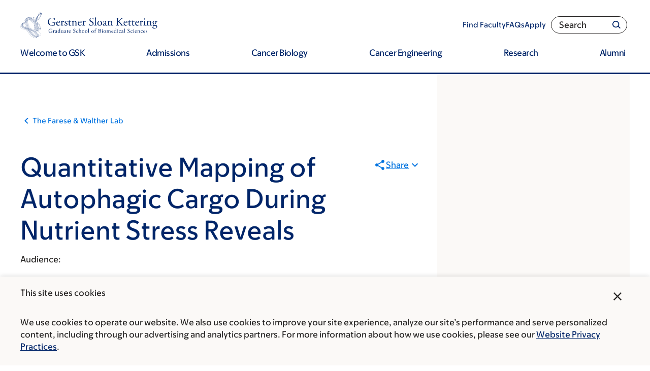

--- FILE ---
content_type: text/html; charset=UTF-8
request_url: https://www.sloankettering.edu/event/quantitative-mapping-autophagic-cargo-during-nutrient-stress-reveals
body_size: 39944
content:

<!DOCTYPE html>
<html lang="en" dir="ltr" prefix="og: https://ogp.me/ns#" class="no-js">
  <head>
    <meta charset="utf-8" />
<script type="text/javascript">(window.NREUM||(NREUM={})).init={ajax:{deny_list:["bam.nr-data.net"]},feature_flags:["soft_nav"]};(window.NREUM||(NREUM={})).loader_config={licenseKey:"NRJS-065615310a3f12eada6",applicationID:"552944382",browserID:"594324662"};;/*! For license information please see nr-loader-rum-1.308.0.min.js.LICENSE.txt */
(()=>{var e,t,r={163:(e,t,r)=>{"use strict";r.d(t,{j:()=>E});var n=r(384),i=r(1741);var a=r(2555);r(860).K7.genericEvents;const s="experimental.resources",o="register",c=e=>{if(!e||"string"!=typeof e)return!1;try{document.createDocumentFragment().querySelector(e)}catch{return!1}return!0};var d=r(2614),u=r(944),l=r(8122);const f="[data-nr-mask]",g=e=>(0,l.a)(e,(()=>{const e={feature_flags:[],experimental:{allow_registered_children:!1,resources:!1},mask_selector:"*",block_selector:"[data-nr-block]",mask_input_options:{color:!1,date:!1,"datetime-local":!1,email:!1,month:!1,number:!1,range:!1,search:!1,tel:!1,text:!1,time:!1,url:!1,week:!1,textarea:!1,select:!1,password:!0}};return{ajax:{deny_list:void 0,block_internal:!0,enabled:!0,autoStart:!0},api:{get allow_registered_children(){return e.feature_flags.includes(o)||e.experimental.allow_registered_children},set allow_registered_children(t){e.experimental.allow_registered_children=t},duplicate_registered_data:!1},browser_consent_mode:{enabled:!1},distributed_tracing:{enabled:void 0,exclude_newrelic_header:void 0,cors_use_newrelic_header:void 0,cors_use_tracecontext_headers:void 0,allowed_origins:void 0},get feature_flags(){return e.feature_flags},set feature_flags(t){e.feature_flags=t},generic_events:{enabled:!0,autoStart:!0},harvest:{interval:30},jserrors:{enabled:!0,autoStart:!0},logging:{enabled:!0,autoStart:!0},metrics:{enabled:!0,autoStart:!0},obfuscate:void 0,page_action:{enabled:!0},page_view_event:{enabled:!0,autoStart:!0},page_view_timing:{enabled:!0,autoStart:!0},performance:{capture_marks:!1,capture_measures:!1,capture_detail:!0,resources:{get enabled(){return e.feature_flags.includes(s)||e.experimental.resources},set enabled(t){e.experimental.resources=t},asset_types:[],first_party_domains:[],ignore_newrelic:!0}},privacy:{cookies_enabled:!0},proxy:{assets:void 0,beacon:void 0},session:{expiresMs:d.wk,inactiveMs:d.BB},session_replay:{autoStart:!0,enabled:!1,preload:!1,sampling_rate:10,error_sampling_rate:100,collect_fonts:!1,inline_images:!1,fix_stylesheets:!0,mask_all_inputs:!0,get mask_text_selector(){return e.mask_selector},set mask_text_selector(t){c(t)?e.mask_selector="".concat(t,",").concat(f):""===t||null===t?e.mask_selector=f:(0,u.R)(5,t)},get block_class(){return"nr-block"},get ignore_class(){return"nr-ignore"},get mask_text_class(){return"nr-mask"},get block_selector(){return e.block_selector},set block_selector(t){c(t)?e.block_selector+=",".concat(t):""!==t&&(0,u.R)(6,t)},get mask_input_options(){return e.mask_input_options},set mask_input_options(t){t&&"object"==typeof t?e.mask_input_options={...t,password:!0}:(0,u.R)(7,t)}},session_trace:{enabled:!0,autoStart:!0},soft_navigations:{enabled:!0,autoStart:!0},spa:{enabled:!0,autoStart:!0},ssl:void 0,user_actions:{enabled:!0,elementAttributes:["id","className","tagName","type"]}}})());var p=r(6154),m=r(9324);let h=0;const v={buildEnv:m.F3,distMethod:m.Xs,version:m.xv,originTime:p.WN},b={consented:!1},y={appMetadata:{},get consented(){return this.session?.state?.consent||b.consented},set consented(e){b.consented=e},customTransaction:void 0,denyList:void 0,disabled:!1,harvester:void 0,isolatedBacklog:!1,isRecording:!1,loaderType:void 0,maxBytes:3e4,obfuscator:void 0,onerror:void 0,ptid:void 0,releaseIds:{},session:void 0,timeKeeper:void 0,registeredEntities:[],jsAttributesMetadata:{bytes:0},get harvestCount(){return++h}},_=e=>{const t=(0,l.a)(e,y),r=Object.keys(v).reduce((e,t)=>(e[t]={value:v[t],writable:!1,configurable:!0,enumerable:!0},e),{});return Object.defineProperties(t,r)};var w=r(5701);const x=e=>{const t=e.startsWith("http");e+="/",r.p=t?e:"https://"+e};var R=r(7836),k=r(3241);const A={accountID:void 0,trustKey:void 0,agentID:void 0,licenseKey:void 0,applicationID:void 0,xpid:void 0},S=e=>(0,l.a)(e,A),T=new Set;function E(e,t={},r,s){let{init:o,info:c,loader_config:d,runtime:u={},exposed:l=!0}=t;if(!c){const e=(0,n.pV)();o=e.init,c=e.info,d=e.loader_config}e.init=g(o||{}),e.loader_config=S(d||{}),c.jsAttributes??={},p.bv&&(c.jsAttributes.isWorker=!0),e.info=(0,a.D)(c);const f=e.init,m=[c.beacon,c.errorBeacon];T.has(e.agentIdentifier)||(f.proxy.assets&&(x(f.proxy.assets),m.push(f.proxy.assets)),f.proxy.beacon&&m.push(f.proxy.beacon),e.beacons=[...m],function(e){const t=(0,n.pV)();Object.getOwnPropertyNames(i.W.prototype).forEach(r=>{const n=i.W.prototype[r];if("function"!=typeof n||"constructor"===n)return;let a=t[r];e[r]&&!1!==e.exposed&&"micro-agent"!==e.runtime?.loaderType&&(t[r]=(...t)=>{const n=e[r](...t);return a?a(...t):n})})}(e),(0,n.US)("activatedFeatures",w.B)),u.denyList=[...f.ajax.deny_list||[],...f.ajax.block_internal?m:[]],u.ptid=e.agentIdentifier,u.loaderType=r,e.runtime=_(u),T.has(e.agentIdentifier)||(e.ee=R.ee.get(e.agentIdentifier),e.exposed=l,(0,k.W)({agentIdentifier:e.agentIdentifier,drained:!!w.B?.[e.agentIdentifier],type:"lifecycle",name:"initialize",feature:void 0,data:e.config})),T.add(e.agentIdentifier)}},384:(e,t,r)=>{"use strict";r.d(t,{NT:()=>s,US:()=>u,Zm:()=>o,bQ:()=>d,dV:()=>c,pV:()=>l});var n=r(6154),i=r(1863),a=r(1910);const s={beacon:"bam.nr-data.net",errorBeacon:"bam.nr-data.net"};function o(){return n.gm.NREUM||(n.gm.NREUM={}),void 0===n.gm.newrelic&&(n.gm.newrelic=n.gm.NREUM),n.gm.NREUM}function c(){let e=o();return e.o||(e.o={ST:n.gm.setTimeout,SI:n.gm.setImmediate||n.gm.setInterval,CT:n.gm.clearTimeout,XHR:n.gm.XMLHttpRequest,REQ:n.gm.Request,EV:n.gm.Event,PR:n.gm.Promise,MO:n.gm.MutationObserver,FETCH:n.gm.fetch,WS:n.gm.WebSocket},(0,a.i)(...Object.values(e.o))),e}function d(e,t){let r=o();r.initializedAgents??={},t.initializedAt={ms:(0,i.t)(),date:new Date},r.initializedAgents[e]=t}function u(e,t){o()[e]=t}function l(){return function(){let e=o();const t=e.info||{};e.info={beacon:s.beacon,errorBeacon:s.errorBeacon,...t}}(),function(){let e=o();const t=e.init||{};e.init={...t}}(),c(),function(){let e=o();const t=e.loader_config||{};e.loader_config={...t}}(),o()}},782:(e,t,r)=>{"use strict";r.d(t,{T:()=>n});const n=r(860).K7.pageViewTiming},860:(e,t,r)=>{"use strict";r.d(t,{$J:()=>u,K7:()=>c,P3:()=>d,XX:()=>i,Yy:()=>o,df:()=>a,qY:()=>n,v4:()=>s});const n="events",i="jserrors",a="browser/blobs",s="rum",o="browser/logs",c={ajax:"ajax",genericEvents:"generic_events",jserrors:i,logging:"logging",metrics:"metrics",pageAction:"page_action",pageViewEvent:"page_view_event",pageViewTiming:"page_view_timing",sessionReplay:"session_replay",sessionTrace:"session_trace",softNav:"soft_navigations",spa:"spa"},d={[c.pageViewEvent]:1,[c.pageViewTiming]:2,[c.metrics]:3,[c.jserrors]:4,[c.spa]:5,[c.ajax]:6,[c.sessionTrace]:7,[c.softNav]:8,[c.sessionReplay]:9,[c.logging]:10,[c.genericEvents]:11},u={[c.pageViewEvent]:s,[c.pageViewTiming]:n,[c.ajax]:n,[c.spa]:n,[c.softNav]:n,[c.metrics]:i,[c.jserrors]:i,[c.sessionTrace]:a,[c.sessionReplay]:a,[c.logging]:o,[c.genericEvents]:"ins"}},944:(e,t,r)=>{"use strict";r.d(t,{R:()=>i});var n=r(3241);function i(e,t){"function"==typeof console.debug&&(console.debug("New Relic Warning: https://github.com/newrelic/newrelic-browser-agent/blob/main/docs/warning-codes.md#".concat(e),t),(0,n.W)({agentIdentifier:null,drained:null,type:"data",name:"warn",feature:"warn",data:{code:e,secondary:t}}))}},1687:(e,t,r)=>{"use strict";r.d(t,{Ak:()=>d,Ze:()=>f,x3:()=>u});var n=r(3241),i=r(7836),a=r(3606),s=r(860),o=r(2646);const c={};function d(e,t){const r={staged:!1,priority:s.P3[t]||0};l(e),c[e].get(t)||c[e].set(t,r)}function u(e,t){e&&c[e]&&(c[e].get(t)&&c[e].delete(t),p(e,t,!1),c[e].size&&g(e))}function l(e){if(!e)throw new Error("agentIdentifier required");c[e]||(c[e]=new Map)}function f(e="",t="feature",r=!1){if(l(e),!e||!c[e].get(t)||r)return p(e,t);c[e].get(t).staged=!0,g(e)}function g(e){const t=Array.from(c[e]);t.every(([e,t])=>t.staged)&&(t.sort((e,t)=>e[1].priority-t[1].priority),t.forEach(([t])=>{c[e].delete(t),p(e,t)}))}function p(e,t,r=!0){const s=e?i.ee.get(e):i.ee,c=a.i.handlers;if(!s.aborted&&s.backlog&&c){if((0,n.W)({agentIdentifier:e,type:"lifecycle",name:"drain",feature:t}),r){const e=s.backlog[t],r=c[t];if(r){for(let t=0;e&&t<e.length;++t)m(e[t],r);Object.entries(r).forEach(([e,t])=>{Object.values(t||{}).forEach(t=>{t[0]?.on&&t[0]?.context()instanceof o.y&&t[0].on(e,t[1])})})}}s.isolatedBacklog||delete c[t],s.backlog[t]=null,s.emit("drain-"+t,[])}}function m(e,t){var r=e[1];Object.values(t[r]||{}).forEach(t=>{var r=e[0];if(t[0]===r){var n=t[1],i=e[3],a=e[2];n.apply(i,a)}})}},1738:(e,t,r)=>{"use strict";r.d(t,{U:()=>g,Y:()=>f});var n=r(3241),i=r(9908),a=r(1863),s=r(944),o=r(5701),c=r(3969),d=r(8362),u=r(860),l=r(4261);function f(e,t,r,a){const f=a||r;!f||f[e]&&f[e]!==d.d.prototype[e]||(f[e]=function(){(0,i.p)(c.xV,["API/"+e+"/called"],void 0,u.K7.metrics,r.ee),(0,n.W)({agentIdentifier:r.agentIdentifier,drained:!!o.B?.[r.agentIdentifier],type:"data",name:"api",feature:l.Pl+e,data:{}});try{return t.apply(this,arguments)}catch(e){(0,s.R)(23,e)}})}function g(e,t,r,n,s){const o=e.info;null===r?delete o.jsAttributes[t]:o.jsAttributes[t]=r,(s||null===r)&&(0,i.p)(l.Pl+n,[(0,a.t)(),t,r],void 0,"session",e.ee)}},1741:(e,t,r)=>{"use strict";r.d(t,{W:()=>a});var n=r(944),i=r(4261);class a{#e(e,...t){if(this[e]!==a.prototype[e])return this[e](...t);(0,n.R)(35,e)}addPageAction(e,t){return this.#e(i.hG,e,t)}register(e){return this.#e(i.eY,e)}recordCustomEvent(e,t){return this.#e(i.fF,e,t)}setPageViewName(e,t){return this.#e(i.Fw,e,t)}setCustomAttribute(e,t,r){return this.#e(i.cD,e,t,r)}noticeError(e,t){return this.#e(i.o5,e,t)}setUserId(e,t=!1){return this.#e(i.Dl,e,t)}setApplicationVersion(e){return this.#e(i.nb,e)}setErrorHandler(e){return this.#e(i.bt,e)}addRelease(e,t){return this.#e(i.k6,e,t)}log(e,t){return this.#e(i.$9,e,t)}start(){return this.#e(i.d3)}finished(e){return this.#e(i.BL,e)}recordReplay(){return this.#e(i.CH)}pauseReplay(){return this.#e(i.Tb)}addToTrace(e){return this.#e(i.U2,e)}setCurrentRouteName(e){return this.#e(i.PA,e)}interaction(e){return this.#e(i.dT,e)}wrapLogger(e,t,r){return this.#e(i.Wb,e,t,r)}measure(e,t){return this.#e(i.V1,e,t)}consent(e){return this.#e(i.Pv,e)}}},1863:(e,t,r)=>{"use strict";function n(){return Math.floor(performance.now())}r.d(t,{t:()=>n})},1910:(e,t,r)=>{"use strict";r.d(t,{i:()=>a});var n=r(944);const i=new Map;function a(...e){return e.every(e=>{if(i.has(e))return i.get(e);const t="function"==typeof e?e.toString():"",r=t.includes("[native code]"),a=t.includes("nrWrapper");return r||a||(0,n.R)(64,e?.name||t),i.set(e,r),r})}},2555:(e,t,r)=>{"use strict";r.d(t,{D:()=>o,f:()=>s});var n=r(384),i=r(8122);const a={beacon:n.NT.beacon,errorBeacon:n.NT.errorBeacon,licenseKey:void 0,applicationID:void 0,sa:void 0,queueTime:void 0,applicationTime:void 0,ttGuid:void 0,user:void 0,account:void 0,product:void 0,extra:void 0,jsAttributes:{},userAttributes:void 0,atts:void 0,transactionName:void 0,tNamePlain:void 0};function s(e){try{return!!e.licenseKey&&!!e.errorBeacon&&!!e.applicationID}catch(e){return!1}}const o=e=>(0,i.a)(e,a)},2614:(e,t,r)=>{"use strict";r.d(t,{BB:()=>s,H3:()=>n,g:()=>d,iL:()=>c,tS:()=>o,uh:()=>i,wk:()=>a});const n="NRBA",i="SESSION",a=144e5,s=18e5,o={STARTED:"session-started",PAUSE:"session-pause",RESET:"session-reset",RESUME:"session-resume",UPDATE:"session-update"},c={SAME_TAB:"same-tab",CROSS_TAB:"cross-tab"},d={OFF:0,FULL:1,ERROR:2}},2646:(e,t,r)=>{"use strict";r.d(t,{y:()=>n});class n{constructor(e){this.contextId=e}}},2843:(e,t,r)=>{"use strict";r.d(t,{G:()=>a,u:()=>i});var n=r(3878);function i(e,t=!1,r,i){(0,n.DD)("visibilitychange",function(){if(t)return void("hidden"===document.visibilityState&&e());e(document.visibilityState)},r,i)}function a(e,t,r){(0,n.sp)("pagehide",e,t,r)}},3241:(e,t,r)=>{"use strict";r.d(t,{W:()=>a});var n=r(6154);const i="newrelic";function a(e={}){try{n.gm.dispatchEvent(new CustomEvent(i,{detail:e}))}catch(e){}}},3606:(e,t,r)=>{"use strict";r.d(t,{i:()=>a});var n=r(9908);a.on=s;var i=a.handlers={};function a(e,t,r,a){s(a||n.d,i,e,t,r)}function s(e,t,r,i,a){a||(a="feature"),e||(e=n.d);var s=t[a]=t[a]||{};(s[r]=s[r]||[]).push([e,i])}},3878:(e,t,r)=>{"use strict";function n(e,t){return{capture:e,passive:!1,signal:t}}function i(e,t,r=!1,i){window.addEventListener(e,t,n(r,i))}function a(e,t,r=!1,i){document.addEventListener(e,t,n(r,i))}r.d(t,{DD:()=>a,jT:()=>n,sp:()=>i})},3969:(e,t,r)=>{"use strict";r.d(t,{TZ:()=>n,XG:()=>o,rs:()=>i,xV:()=>s,z_:()=>a});const n=r(860).K7.metrics,i="sm",a="cm",s="storeSupportabilityMetrics",o="storeEventMetrics"},4234:(e,t,r)=>{"use strict";r.d(t,{W:()=>a});var n=r(7836),i=r(1687);class a{constructor(e,t){this.agentIdentifier=e,this.ee=n.ee.get(e),this.featureName=t,this.blocked=!1}deregisterDrain(){(0,i.x3)(this.agentIdentifier,this.featureName)}}},4261:(e,t,r)=>{"use strict";r.d(t,{$9:()=>d,BL:()=>o,CH:()=>g,Dl:()=>_,Fw:()=>y,PA:()=>h,Pl:()=>n,Pv:()=>k,Tb:()=>l,U2:()=>a,V1:()=>R,Wb:()=>x,bt:()=>b,cD:()=>v,d3:()=>w,dT:()=>c,eY:()=>p,fF:()=>f,hG:()=>i,k6:()=>s,nb:()=>m,o5:()=>u});const n="api-",i="addPageAction",a="addToTrace",s="addRelease",o="finished",c="interaction",d="log",u="noticeError",l="pauseReplay",f="recordCustomEvent",g="recordReplay",p="register",m="setApplicationVersion",h="setCurrentRouteName",v="setCustomAttribute",b="setErrorHandler",y="setPageViewName",_="setUserId",w="start",x="wrapLogger",R="measure",k="consent"},5289:(e,t,r)=>{"use strict";r.d(t,{GG:()=>s,Qr:()=>c,sB:()=>o});var n=r(3878),i=r(6389);function a(){return"undefined"==typeof document||"complete"===document.readyState}function s(e,t){if(a())return e();const r=(0,i.J)(e),s=setInterval(()=>{a()&&(clearInterval(s),r())},500);(0,n.sp)("load",r,t)}function o(e){if(a())return e();(0,n.DD)("DOMContentLoaded",e)}function c(e){if(a())return e();(0,n.sp)("popstate",e)}},5607:(e,t,r)=>{"use strict";r.d(t,{W:()=>n});const n=(0,r(9566).bz)()},5701:(e,t,r)=>{"use strict";r.d(t,{B:()=>a,t:()=>s});var n=r(3241);const i=new Set,a={};function s(e,t){const r=t.agentIdentifier;a[r]??={},e&&"object"==typeof e&&(i.has(r)||(t.ee.emit("rumresp",[e]),a[r]=e,i.add(r),(0,n.W)({agentIdentifier:r,loaded:!0,drained:!0,type:"lifecycle",name:"load",feature:void 0,data:e})))}},6154:(e,t,r)=>{"use strict";r.d(t,{OF:()=>c,RI:()=>i,WN:()=>u,bv:()=>a,eN:()=>l,gm:()=>s,mw:()=>o,sb:()=>d});var n=r(1863);const i="undefined"!=typeof window&&!!window.document,a="undefined"!=typeof WorkerGlobalScope&&("undefined"!=typeof self&&self instanceof WorkerGlobalScope&&self.navigator instanceof WorkerNavigator||"undefined"!=typeof globalThis&&globalThis instanceof WorkerGlobalScope&&globalThis.navigator instanceof WorkerNavigator),s=i?window:"undefined"!=typeof WorkerGlobalScope&&("undefined"!=typeof self&&self instanceof WorkerGlobalScope&&self||"undefined"!=typeof globalThis&&globalThis instanceof WorkerGlobalScope&&globalThis),o=Boolean("hidden"===s?.document?.visibilityState),c=/iPad|iPhone|iPod/.test(s.navigator?.userAgent),d=c&&"undefined"==typeof SharedWorker,u=((()=>{const e=s.navigator?.userAgent?.match(/Firefox[/\s](\d+\.\d+)/);Array.isArray(e)&&e.length>=2&&e[1]})(),Date.now()-(0,n.t)()),l=()=>"undefined"!=typeof PerformanceNavigationTiming&&s?.performance?.getEntriesByType("navigation")?.[0]?.responseStart},6389:(e,t,r)=>{"use strict";function n(e,t=500,r={}){const n=r?.leading||!1;let i;return(...r)=>{n&&void 0===i&&(e.apply(this,r),i=setTimeout(()=>{i=clearTimeout(i)},t)),n||(clearTimeout(i),i=setTimeout(()=>{e.apply(this,r)},t))}}function i(e){let t=!1;return(...r)=>{t||(t=!0,e.apply(this,r))}}r.d(t,{J:()=>i,s:()=>n})},6630:(e,t,r)=>{"use strict";r.d(t,{T:()=>n});const n=r(860).K7.pageViewEvent},7699:(e,t,r)=>{"use strict";r.d(t,{It:()=>a,KC:()=>o,No:()=>i,qh:()=>s});var n=r(860);const i=16e3,a=1e6,s="SESSION_ERROR",o={[n.K7.logging]:!0,[n.K7.genericEvents]:!1,[n.K7.jserrors]:!1,[n.K7.ajax]:!1}},7836:(e,t,r)=>{"use strict";r.d(t,{P:()=>o,ee:()=>c});var n=r(384),i=r(8990),a=r(2646),s=r(5607);const o="nr@context:".concat(s.W),c=function e(t,r){var n={},s={},u={},l=!1;try{l=16===r.length&&d.initializedAgents?.[r]?.runtime.isolatedBacklog}catch(e){}var f={on:p,addEventListener:p,removeEventListener:function(e,t){var r=n[e];if(!r)return;for(var i=0;i<r.length;i++)r[i]===t&&r.splice(i,1)},emit:function(e,r,n,i,a){!1!==a&&(a=!0);if(c.aborted&&!i)return;t&&a&&t.emit(e,r,n);var o=g(n);m(e).forEach(e=>{e.apply(o,r)});var d=v()[s[e]];d&&d.push([f,e,r,o]);return o},get:h,listeners:m,context:g,buffer:function(e,t){const r=v();if(t=t||"feature",f.aborted)return;Object.entries(e||{}).forEach(([e,n])=>{s[n]=t,t in r||(r[t]=[])})},abort:function(){f._aborted=!0,Object.keys(f.backlog).forEach(e=>{delete f.backlog[e]})},isBuffering:function(e){return!!v()[s[e]]},debugId:r,backlog:l?{}:t&&"object"==typeof t.backlog?t.backlog:{},isolatedBacklog:l};return Object.defineProperty(f,"aborted",{get:()=>{let e=f._aborted||!1;return e||(t&&(e=t.aborted),e)}}),f;function g(e){return e&&e instanceof a.y?e:e?(0,i.I)(e,o,()=>new a.y(o)):new a.y(o)}function p(e,t){n[e]=m(e).concat(t)}function m(e){return n[e]||[]}function h(t){return u[t]=u[t]||e(f,t)}function v(){return f.backlog}}(void 0,"globalEE"),d=(0,n.Zm)();d.ee||(d.ee=c)},8122:(e,t,r)=>{"use strict";r.d(t,{a:()=>i});var n=r(944);function i(e,t){try{if(!e||"object"!=typeof e)return(0,n.R)(3);if(!t||"object"!=typeof t)return(0,n.R)(4);const r=Object.create(Object.getPrototypeOf(t),Object.getOwnPropertyDescriptors(t)),a=0===Object.keys(r).length?e:r;for(let s in a)if(void 0!==e[s])try{if(null===e[s]){r[s]=null;continue}Array.isArray(e[s])&&Array.isArray(t[s])?r[s]=Array.from(new Set([...e[s],...t[s]])):"object"==typeof e[s]&&"object"==typeof t[s]?r[s]=i(e[s],t[s]):r[s]=e[s]}catch(e){r[s]||(0,n.R)(1,e)}return r}catch(e){(0,n.R)(2,e)}}},8362:(e,t,r)=>{"use strict";r.d(t,{d:()=>a});var n=r(9566),i=r(1741);class a extends i.W{agentIdentifier=(0,n.LA)(16)}},8374:(e,t,r)=>{r.nc=(()=>{try{return document?.currentScript?.nonce}catch(e){}return""})()},8990:(e,t,r)=>{"use strict";r.d(t,{I:()=>i});var n=Object.prototype.hasOwnProperty;function i(e,t,r){if(n.call(e,t))return e[t];var i=r();if(Object.defineProperty&&Object.keys)try{return Object.defineProperty(e,t,{value:i,writable:!0,enumerable:!1}),i}catch(e){}return e[t]=i,i}},9324:(e,t,r)=>{"use strict";r.d(t,{F3:()=>i,Xs:()=>a,xv:()=>n});const n="1.308.0",i="PROD",a="CDN"},9566:(e,t,r)=>{"use strict";r.d(t,{LA:()=>o,bz:()=>s});var n=r(6154);const i="xxxxxxxx-xxxx-4xxx-yxxx-xxxxxxxxxxxx";function a(e,t){return e?15&e[t]:16*Math.random()|0}function s(){const e=n.gm?.crypto||n.gm?.msCrypto;let t,r=0;return e&&e.getRandomValues&&(t=e.getRandomValues(new Uint8Array(30))),i.split("").map(e=>"x"===e?a(t,r++).toString(16):"y"===e?(3&a()|8).toString(16):e).join("")}function o(e){const t=n.gm?.crypto||n.gm?.msCrypto;let r,i=0;t&&t.getRandomValues&&(r=t.getRandomValues(new Uint8Array(e)));const s=[];for(var o=0;o<e;o++)s.push(a(r,i++).toString(16));return s.join("")}},9908:(e,t,r)=>{"use strict";r.d(t,{d:()=>n,p:()=>i});var n=r(7836).ee.get("handle");function i(e,t,r,i,a){a?(a.buffer([e],i),a.emit(e,t,r)):(n.buffer([e],i),n.emit(e,t,r))}}},n={};function i(e){var t=n[e];if(void 0!==t)return t.exports;var a=n[e]={exports:{}};return r[e](a,a.exports,i),a.exports}i.m=r,i.d=(e,t)=>{for(var r in t)i.o(t,r)&&!i.o(e,r)&&Object.defineProperty(e,r,{enumerable:!0,get:t[r]})},i.f={},i.e=e=>Promise.all(Object.keys(i.f).reduce((t,r)=>(i.f[r](e,t),t),[])),i.u=e=>"nr-rum-1.308.0.min.js",i.o=(e,t)=>Object.prototype.hasOwnProperty.call(e,t),e={},t="NRBA-1.308.0.PROD:",i.l=(r,n,a,s)=>{if(e[r])e[r].push(n);else{var o,c;if(void 0!==a)for(var d=document.getElementsByTagName("script"),u=0;u<d.length;u++){var l=d[u];if(l.getAttribute("src")==r||l.getAttribute("data-webpack")==t+a){o=l;break}}if(!o){c=!0;var f={296:"sha512-+MIMDsOcckGXa1EdWHqFNv7P+JUkd5kQwCBr3KE6uCvnsBNUrdSt4a/3/L4j4TxtnaMNjHpza2/erNQbpacJQA=="};(o=document.createElement("script")).charset="utf-8",i.nc&&o.setAttribute("nonce",i.nc),o.setAttribute("data-webpack",t+a),o.src=r,0!==o.src.indexOf(window.location.origin+"/")&&(o.crossOrigin="anonymous"),f[s]&&(o.integrity=f[s])}e[r]=[n];var g=(t,n)=>{o.onerror=o.onload=null,clearTimeout(p);var i=e[r];if(delete e[r],o.parentNode&&o.parentNode.removeChild(o),i&&i.forEach(e=>e(n)),t)return t(n)},p=setTimeout(g.bind(null,void 0,{type:"timeout",target:o}),12e4);o.onerror=g.bind(null,o.onerror),o.onload=g.bind(null,o.onload),c&&document.head.appendChild(o)}},i.r=e=>{"undefined"!=typeof Symbol&&Symbol.toStringTag&&Object.defineProperty(e,Symbol.toStringTag,{value:"Module"}),Object.defineProperty(e,"__esModule",{value:!0})},i.p="https://js-agent.newrelic.com/",(()=>{var e={374:0,840:0};i.f.j=(t,r)=>{var n=i.o(e,t)?e[t]:void 0;if(0!==n)if(n)r.push(n[2]);else{var a=new Promise((r,i)=>n=e[t]=[r,i]);r.push(n[2]=a);var s=i.p+i.u(t),o=new Error;i.l(s,r=>{if(i.o(e,t)&&(0!==(n=e[t])&&(e[t]=void 0),n)){var a=r&&("load"===r.type?"missing":r.type),s=r&&r.target&&r.target.src;o.message="Loading chunk "+t+" failed: ("+a+": "+s+")",o.name="ChunkLoadError",o.type=a,o.request=s,n[1](o)}},"chunk-"+t,t)}};var t=(t,r)=>{var n,a,[s,o,c]=r,d=0;if(s.some(t=>0!==e[t])){for(n in o)i.o(o,n)&&(i.m[n]=o[n]);if(c)c(i)}for(t&&t(r);d<s.length;d++)a=s[d],i.o(e,a)&&e[a]&&e[a][0](),e[a]=0},r=self["webpackChunk:NRBA-1.308.0.PROD"]=self["webpackChunk:NRBA-1.308.0.PROD"]||[];r.forEach(t.bind(null,0)),r.push=t.bind(null,r.push.bind(r))})(),(()=>{"use strict";i(8374);var e=i(8362),t=i(860);const r=Object.values(t.K7);var n=i(163);var a=i(9908),s=i(1863),o=i(4261),c=i(1738);var d=i(1687),u=i(4234),l=i(5289),f=i(6154),g=i(944),p=i(384);const m=e=>f.RI&&!0===e?.privacy.cookies_enabled;function h(e){return!!(0,p.dV)().o.MO&&m(e)&&!0===e?.session_trace.enabled}var v=i(6389),b=i(7699);class y extends u.W{constructor(e,t){super(e.agentIdentifier,t),this.agentRef=e,this.abortHandler=void 0,this.featAggregate=void 0,this.loadedSuccessfully=void 0,this.onAggregateImported=new Promise(e=>{this.loadedSuccessfully=e}),this.deferred=Promise.resolve(),!1===e.init[this.featureName].autoStart?this.deferred=new Promise((t,r)=>{this.ee.on("manual-start-all",(0,v.J)(()=>{(0,d.Ak)(e.agentIdentifier,this.featureName),t()}))}):(0,d.Ak)(e.agentIdentifier,t)}importAggregator(e,t,r={}){if(this.featAggregate)return;const n=async()=>{let n;await this.deferred;try{if(m(e.init)){const{setupAgentSession:t}=await i.e(296).then(i.bind(i,3305));n=t(e)}}catch(e){(0,g.R)(20,e),this.ee.emit("internal-error",[e]),(0,a.p)(b.qh,[e],void 0,this.featureName,this.ee)}try{if(!this.#t(this.featureName,n,e.init))return(0,d.Ze)(this.agentIdentifier,this.featureName),void this.loadedSuccessfully(!1);const{Aggregate:i}=await t();this.featAggregate=new i(e,r),e.runtime.harvester.initializedAggregates.push(this.featAggregate),this.loadedSuccessfully(!0)}catch(e){(0,g.R)(34,e),this.abortHandler?.(),(0,d.Ze)(this.agentIdentifier,this.featureName,!0),this.loadedSuccessfully(!1),this.ee&&this.ee.abort()}};f.RI?(0,l.GG)(()=>n(),!0):n()}#t(e,r,n){if(this.blocked)return!1;switch(e){case t.K7.sessionReplay:return h(n)&&!!r;case t.K7.sessionTrace:return!!r;default:return!0}}}var _=i(6630),w=i(2614),x=i(3241);class R extends y{static featureName=_.T;constructor(e){var t;super(e,_.T),this.setupInspectionEvents(e.agentIdentifier),t=e,(0,c.Y)(o.Fw,function(e,r){"string"==typeof e&&("/"!==e.charAt(0)&&(e="/"+e),t.runtime.customTransaction=(r||"http://custom.transaction")+e,(0,a.p)(o.Pl+o.Fw,[(0,s.t)()],void 0,void 0,t.ee))},t),this.importAggregator(e,()=>i.e(296).then(i.bind(i,3943)))}setupInspectionEvents(e){const t=(t,r)=>{t&&(0,x.W)({agentIdentifier:e,timeStamp:t.timeStamp,loaded:"complete"===t.target.readyState,type:"window",name:r,data:t.target.location+""})};(0,l.sB)(e=>{t(e,"DOMContentLoaded")}),(0,l.GG)(e=>{t(e,"load")}),(0,l.Qr)(e=>{t(e,"navigate")}),this.ee.on(w.tS.UPDATE,(t,r)=>{(0,x.W)({agentIdentifier:e,type:"lifecycle",name:"session",data:r})})}}class k extends e.d{constructor(e){var t;(super(),f.gm)?(this.features={},(0,p.bQ)(this.agentIdentifier,this),this.desiredFeatures=new Set(e.features||[]),this.desiredFeatures.add(R),(0,n.j)(this,e,e.loaderType||"agent"),t=this,(0,c.Y)(o.cD,function(e,r,n=!1){if("string"==typeof e){if(["string","number","boolean"].includes(typeof r)||null===r)return(0,c.U)(t,e,r,o.cD,n);(0,g.R)(40,typeof r)}else(0,g.R)(39,typeof e)},t),function(e){(0,c.Y)(o.Dl,function(t,r=!1){if("string"!=typeof t&&null!==t)return void(0,g.R)(41,typeof t);const n=e.info.jsAttributes["enduser.id"];r&&null!=n&&n!==t?(0,a.p)(o.Pl+"setUserIdAndResetSession",[t],void 0,"session",e.ee):(0,c.U)(e,"enduser.id",t,o.Dl,!0)},e)}(this),function(e){(0,c.Y)(o.nb,function(t){if("string"==typeof t||null===t)return(0,c.U)(e,"application.version",t,o.nb,!1);(0,g.R)(42,typeof t)},e)}(this),function(e){(0,c.Y)(o.d3,function(){e.ee.emit("manual-start-all")},e)}(this),function(e){(0,c.Y)(o.Pv,function(t=!0){if("boolean"==typeof t){if((0,a.p)(o.Pl+o.Pv,[t],void 0,"session",e.ee),e.runtime.consented=t,t){const t=e.features.page_view_event;t.onAggregateImported.then(e=>{const r=t.featAggregate;e&&!r.sentRum&&r.sendRum()})}}else(0,g.R)(65,typeof t)},e)}(this),this.run()):(0,g.R)(21)}get config(){return{info:this.info,init:this.init,loader_config:this.loader_config,runtime:this.runtime}}get api(){return this}run(){try{const e=function(e){const t={};return r.forEach(r=>{t[r]=!!e[r]?.enabled}),t}(this.init),n=[...this.desiredFeatures];n.sort((e,r)=>t.P3[e.featureName]-t.P3[r.featureName]),n.forEach(r=>{if(!e[r.featureName]&&r.featureName!==t.K7.pageViewEvent)return;if(r.featureName===t.K7.spa)return void(0,g.R)(67);const n=function(e){switch(e){case t.K7.ajax:return[t.K7.jserrors];case t.K7.sessionTrace:return[t.K7.ajax,t.K7.pageViewEvent];case t.K7.sessionReplay:return[t.K7.sessionTrace];case t.K7.pageViewTiming:return[t.K7.pageViewEvent];default:return[]}}(r.featureName).filter(e=>!(e in this.features));n.length>0&&(0,g.R)(36,{targetFeature:r.featureName,missingDependencies:n}),this.features[r.featureName]=new r(this)})}catch(e){(0,g.R)(22,e);for(const e in this.features)this.features[e].abortHandler?.();const t=(0,p.Zm)();delete t.initializedAgents[this.agentIdentifier]?.features,delete this.sharedAggregator;return t.ee.get(this.agentIdentifier).abort(),!1}}}var A=i(2843),S=i(782);class T extends y{static featureName=S.T;constructor(e){super(e,S.T),f.RI&&((0,A.u)(()=>(0,a.p)("docHidden",[(0,s.t)()],void 0,S.T,this.ee),!0),(0,A.G)(()=>(0,a.p)("winPagehide",[(0,s.t)()],void 0,S.T,this.ee)),this.importAggregator(e,()=>i.e(296).then(i.bind(i,2117))))}}var E=i(3969);class I extends y{static featureName=E.TZ;constructor(e){super(e,E.TZ),f.RI&&document.addEventListener("securitypolicyviolation",e=>{(0,a.p)(E.xV,["Generic/CSPViolation/Detected"],void 0,this.featureName,this.ee)}),this.importAggregator(e,()=>i.e(296).then(i.bind(i,9623)))}}new k({features:[R,T,I],loaderType:"lite"})})()})();</script>
<noscript><style>form.antibot * :not(.antibot-message) { display: none !important; }</style>
</noscript><meta name="description" content="View the Farese &amp; Walther Lab page for Quantitative Mapping of Autophagic Cargo During Nutrient Stress Reveals ." />
<link rel="canonical" href="https://www.mskcc.org/event/quantitative-mapping-autophagic-cargo-during-nutrient-stress-reveals" />
<meta name="robots" content="noodp, noydir" />
<meta name="rights" content="© 2026 Gerstner Sloan Kettering Graduate School of Biomedical Sciences" />
<meta property="og:site_name" content="Gerstner Sloan Kettering Graduate School of Biomedical Sciences" />
<meta property="og:type" content="article" />
<meta property="og:url" content="https://www.mskcc.org/event/quantitative-mapping-autophagic-cargo-during-nutrient-stress-reveals" />
<meta property="og:title" content="Quantitative Mapping of Autophagic Cargo During Nutrient Stress Reveals" />
<meta property="og:description" content="Audience: This seminar is open to the research community. Tea will be served at 9:45 a.m." />
<meta property="fb:pages" content="179528228122" />
<meta name="twitter:card" content="summary_large_image" />
<meta name="twitter:description" content="Audience: This seminar is open to the research community. Tea will be served at 9:45 a.m." />
<meta name="twitter:site" content="@sloan_kettering" />
<meta name="twitter:title" content="Quantitative Mapping of Autophagic Cargo During Nutrient Stress" />
<meta name="msk_title" content="Quantitative Mapping of Autophagic Cargo During Nutrient Stress Reveals | Gerstner Sloan Kettering Graduate School of Biomedical Sciences" />
<script type="application/ld+json">{
    "@graph": [
        {
            "@context": "http:\/\/schema.org",
            "@type": "BreadcrumbList",
            "itemListElement": [
                {
                    "@type": "ListItem",
                    "position": 1,
                    "item": {
                        "@id": "https:\/\/www.sloankettering.edu\/research\/ski",
                        "name": "Sloan Kettering Institute"
                    }
                },
                {
                    "@type": "ListItem",
                    "position": 2,
                    "item": {
                        "@id": "https:\/\/www.sloankettering.edu\/research\/ski\/research",
                        "name": "Research"
                    }
                },
                {
                    "@type": "ListItem",
                    "position": 3,
                    "item": {
                        "@id": "https:\/\/www.sloankettering.edu\/archived\/research\/ski\/research\/programs",
                        "name": "Research Programs"
                    }
                },
                {
                    "@type": "ListItem",
                    "position": 4,
                    "item": {
                        "@id": "https:\/\/www.sloankettering.edu\/research-programs\/cell-biology",
                        "name": "Cell Biology Program"
                    }
                },
                {
                    "@type": "ListItem",
                    "position": 5,
                    "item": {
                        "@id": "https:\/\/www.sloankettering.edu\/research-areas\/labs\/farese-walther-lab",
                        "name": "The Farese \u0026 Walther Lab"
                    }
                }
            ]
        }
    ]
}</script>
<meta name="msk:template_name" content="right_rail" />
<meta name="msk:section_name" content="gerstner" />
<meta name="Generator" content="Drupal 10 (https://www.drupal.org)" />
<meta name="MobileOptimized" content="width" />
<meta name="HandheldFriendly" content="true" />
<meta name="viewport" content="width=device-width, initial-scale=1.0" />
<meta http-equiv="X-UA-Compatible" content="IE=edge" />
<meta name="msapplication-TileColor" content="#ffffff" />
<meta name="msapplication-TileImage" content="images/fav-icons/gsk/gsk_favicon_144.png" />
<link rel="preconnect" href="//cdn.dynamicyield.com" />
<link rel="preconnect" href="//st.dynamicyield.com" />
<link rel="preconnect" href="//rcom.dynamicyield.com" />
<link rel="dns-prefetch" href="//cdn.dynamicyield.com" />
<link rel="dns-prefetch" href="//st.dynamicyield.com" />
<link rel="dns-prefetch" href="//rcom.dynamicyield.com" />
<link rel="icon" href="/themes/mskcc/images/fav-icons/gsk/gsk_favicon.ico" />
<link rel="apple-touch-icon-precomposed" href="/themes/mskcc/images/fav-icons/gsk/gsk_favicon_144.png" />
<script>(function(w,d,s,l,i){w[l]=w[l]||[];w[l].push({'gtm.start':
new Date().getTime(),event:'gtm.js'});var f=d.getElementsByTagName(s)[0],
j=d.createElement(s),dl=l!='dataLayer'?'&amp;l='+l:'';j.async=true;j.src=
'//www.googletagmanager.com/gtm.js?id='+i+dl;f.parentNode.insertBefore(j,f);
})(window,document,'script','dataLayer','GTM-WPQB49');
(function(w,d,s,l,i){w[l]=w[l]||[];w[l].push({'gtm.start':
new Date().getTime(),event:'gtm.js'});var f=d.getElementsByTagName(s)[0],
j=d.createElement(s),dl=l!='dataLayer'?'&amp;l='+l:'';j.async=true;j.src=
'https://www.googletagmanager.com/gtm.js?id='+i+dl;f.parentNode.insertBefore(j,f);
})(window,document,'script','dataLayer','GTM-TLXCGKK');
</script>

    <title>Quantitative Mapping of Autophagic Cargo During Nutrient Stress Reveals  | Gerstner Sloan Kettering Graduate School of Biomedical Sciences</title>
    <link rel="stylesheet" media="all" href="/sites/default/files/css/css_yPgAw8RlGnC7ikhCraIQWqdQah1yfBj94ISyk8hOQdA.css?delta=0&amp;language=en&amp;theme=mskcc&amp;include=[base64]" />
<link rel="stylesheet" media="print" href="https://static.cloud.coveo.com/searchui/v2.10090/css/CoveoFullSearch.min.css" onload="this.media=&#039;all&#039;" />
<link rel="stylesheet" media="all" href="/sites/default/files/css/css_CkbaMh6X_k7BvEnfhNBJ05O4W1MXpFJhU_UA5la-bQA.css?delta=2&amp;language=en&amp;theme=mskcc&amp;include=[base64]" />
<link rel="stylesheet" media="all" href="/sites/default/files/css/css_qEenUb7iYJR03q-R42Cr6HH2rZHa_pkt78bEPLilYaY.css?delta=3&amp;language=en&amp;theme=mskcc&amp;include=[base64]" />

    <script type="application/json" data-drupal-selector="drupal-settings-json">{"path":{"baseUrl":"\/","pathPrefix":"","currentPath":"node\/269311","currentPathIsAdmin":false,"isFront":false,"currentLanguage":"en","isGerstner":true,"subsiteName":"gsk"},"pluralDelimiter":"\u0003","suppressDeprecationErrors":true,"ajaxPageState":{"libraries":"[base64]","theme":"mskcc","theme_token":null},"ajaxTrustedUrl":[],"clientside_validation_jquery":{"validate_all_ajax_forms":2,"force_validate_on_blur":false,"messages":{"required":"This field is required.","remote":"Please fix this field.","email":"Please enter a valid email address.","url":"Please enter a valid URL.","date":"Please enter a valid date.","dateISO":"Please enter a valid date (ISO).","number":"Please enter a valid number.","digits":"Please enter only digits.","equalTo":"Please enter the same value again.","maxlength":"Please enter no more than {0} characters.","minlength":"Please enter at least {0} characters.","rangelength":"Please enter a value between {0} and {1} characters long.","range":"Please enter a value between {0} and {1}.","max":"Please enter a value less than or equal to {0}.","min":"Please enter a value greater than or equal to {0}.","step":"Please enter a multiple of {0}."}},"dynamicYield":{"context":{"type":"PRODUCT","lng":"en","data":["a441d644-6c24-4fbd-826d-7fbb36c6b1f3"]}},"user":{"uid":0,"name":"","label":"Anonymous","permissionsHash":"a521182bb8526e24695adefeba5c67e70025dd709c7a356866dd4d8cda7de895"},"msk":{"environment":{"name":"mskcc.prod","domain":"www.mskcc.org","isDev":false,"isLocal":false,"hostname":"drupal-7f5d8b664c-hg6n5","isDr":false}},"msk_search_coveo":{"type":"coveo"},"msk_search_coveo_field":{"organization_id":"memorialsloanketteringcancercenterproductionwyms8po8","framework_version":"v2.10090","results_url":"\/search","pipeline":"Marketing_pp%20%20%28production%20configuration%29","api_key":"eyJhbGciOiJIUzI1NiJ9.[base64].QaV-9ZVAqdAvjIJBBJF0dcu59UdE4nVB7eS1v_OTA4s","search_endpoint":"https:\/\/memorialsloanketteringcancercenterproductionwyms8po8.orghipaa.coveo.com","analytics_endpoint":"https:\/\/memorialsloanketteringcancercenterproductionwyms8po8.analytics.orghipaa.coveo.com\/rest\/ua","documentType":"WebPage","documentId":"https:\/\/www.sloankettering.edu\/search_api_coveo\/msk_coveo_gerstner\/entity:node\/269311:en"},"toc_filter":{"smooth_scroll":false,"smooth_scroll_duration":""}}</script>
<script src="/sites/default/files/js/js_YBoBCZQg1p0qn30XhuAXwkcJBa8tapJ1ujY8WWh3R3I.js?scope=header&amp;delta=0&amp;language=en&amp;theme=mskcc&amp;include=[base64]"></script>
<script src="/modules/custom/msk_analytics/js/msk_analytics_heap_install.js?t8wxlu"></script>
<script src="/modules/custom/msk_dynamic_yield/js/msk-dynamic-yield-consent.js?t8wxlu"></script>
<script src="/sites/default/files/js/js_MOSt9BxcgjfWr_K2b8fJxz8RDlfJxoHis6c62UO1MYc.js?scope=header&amp;delta=3&amp;language=en&amp;theme=mskcc&amp;include=[base64]"></script>
<script src="/modules/contrib/dynamic_yield/js/dynamic-yield-page-context.js?t8wxlu"></script>
<script src="//cdn.dynamicyield.com/api/8791163/api_dynamic.js"></script>
<script src="//cdn.dynamicyield.com/api/8791163/api_static.js"></script>
<script src="https://static.cloud.coveo.com/coveo.analytics.js/2/coveoua.js"></script>
<script src="/sites/default/files/js/js_yvKr68u4EeNPXFVI1r8ZhrCZjFDf7T8U2tT4928RYBE.js?scope=header&amp;delta=8&amp;language=en&amp;theme=mskcc&amp;include=[base64]"></script>
<script src="//cscript-cdn-use.cassiecloud.com/loader.js"></script>
<script src="/sites/default/files/js/js_fgU-Mb5nSXr-8jQlywchu8eC2bbbqj_01f09vzIsQ1k.js?scope=header&amp;delta=10&amp;language=en&amp;theme=mskcc&amp;include=[base64]"></script>

  </head>
  <body class="node--subtype-seminar msk-markup-is-gsk gsk-l template_right_rail not-disaster-recovery node--type-event msk-site-wrapper flag-msk-spanish-subsite">
    <div class="main-overlay"></div>
    <div class="layout__body-inner msk-site-wrapper__content">
    <a href="#main-content" class="visually-hidden focusable skip-link">
      Skip to main content
    </a>
    
<noscript><iframe src="//www.googletagmanager.com/ns.html?id=GTM-WPQB49" height="0" width="0"></iframe></noscript>


<noscript><iframe src="https://www.googletagmanager.com/ns.html?id=GTM-TLXCGKK" height="0" width="0"></iframe></noscript>


      <div class="dialog-off-canvas-main-canvas" data-off-canvas-main-canvas>
    <div class="layout-container">
    
  <header class="layout__site-header">
    <div class="msk-site-wrapper__content">
                    <div class="region region-header">
      
  



<nav id="msk-site-navigation" lang="en" class="msk-site-navigation msk-site-navigation--has-search msk-site-navigation--adaptive-utility-links" data-menu-opened="none" data-menu-type-opened="none" aria-label="Main Navigation">
  <div class="msk-site-navigation__masthead">
    <a class="msk-site-navigation__logo" href="/gerstner">
      <svg role="img" viewBox="0 0 483 91" xmlns="http://www.w3.org/2000/svg"><title>Gerstner Sloan Kettering Graduate School of Biomedical Sciences</title><g  fill-rule="evenodd"><path d="M74.498 3.694c-.394-.798-1.449-.757-2.647-.335-.033-1.861-.678-2.415-1.24-2.529-2.066-.419-6.383 4.317-9.35 11.8-.26.325-.528.668-.81 1.044a59.264 59.264 0 0 0-7.866 13.437 80.766 80.766 0 0 0-6.4-4.791 27.856 27.856 0 0 0-2.649-1.626 186.48 186.48 0 0 1 6.639-2.991c.534-.201.836-.309.848-.315l-.012-.035c.063-.028.108-.045.112-.047l-.134-.327-.422.175c-.459.167-3.546 1.295-7.891 3.095-5.244-2.598-10.026-2.864-11.905-2.285-1.273-.12-2.413.045-3.404.519-.232.11-.451.245-.664.386-.148.055-.298.106-.44.176-.224.11-.44.236-.645.376-.134.053-.274.101-.404.164l-.014.008c-.343.089-.677.21-.997.363a5.4 5.4 0 0 0-.434.242c-.32.089-.63.205-.93.349a5.419 5.419 0 0 0-.98.631c-.023.01-.047.018-.071.029-.633.323-1.2.763-1.669 1.297-.273.085-.54.19-.798.315-2.969 1.455-4.455 5.457-4.299 11.573l.153-.004c-.459.308-.913.617-1.354.926C4.479 41.523.042 46.948.647 51.484c.589 4.412 6.028 7.916 16.166 10.42l6.708 1.83c.104.196.199.37.27.5l.065.12c3.203 6.173 8.563 14.687 15.908 20.176 8.502 6.355 14.199 7.085 16.692 5.649.832-.479 1.354-1.228 1.547-2.162.256-.091.499-.191.708-.317.097-.058.167-.138.254-.203.236-.087.459-.183.654-.3.059-.035.11-.078.167-.118a4.172 4.172 0 0 0 1.076-.411 4.128 4.128 0 0 0 1.13-.448c.065-.037.118-.085.179-.126.296-.097.572-.211.808-.352.083-.049.154-.109.231-.165.305-.097.587-.213.828-.356 1.24-.742 1.782-2.098 1.532-3.82 3.541.928 6.2.155 6.949-2.049 1.181-3.467-2.788-9.284-12.455-13.264.026-.021.047-.056.073-.08.398.026.757-.137 1.063-.459.384.004.729-.165 1.027-.477.456.035.861-.18 1.192-.592l-.002.052c.653.039 1.205-.42 1.556-1.294.262-.654.418-1.51.457-2.528.716 1.03 2.235 2.319 3.436 2.06.98-.211 1.516-1.365 1.591-3.434v-.039c.042-.065.089-.121.124-.195.745-1.51.629-5.063-1.088-9.738-1.516-4.28-4.37-9.44-8.981-14.582-.434-.498-.875-.99-1.323-1.477a45.51 45.51 0 0 1-.118-3.199c0-3.984.548-7.57 1.449-10.649l-.002-.002c1.068-4.788 6.371-12.971 10.045-14.54l.004.01c.213-.093.406-.156.597-.215.128-.03.252-.049.373-.06-.286 2.801-1.654 8.27-6.326 18.664a52.588 52.588 0 0 1-2.406 3.982 187.877 187.877 0 0 1-2.309 3.301l.351.278.045-.065.01.006c2.393-3.337 4.475-6.422 6.243-9.233.264-.414.5-.788.684-1.094 3.256-5.255 5.409-9.537 6.294-12.535.268-.836.444-1.571.521-2.204.146-.942.07-1.618-.146-2.056zm-13.734 9.987c.043-.055.087-.108.13-.164-.034.097-.071.189-.104.286a49.163 49.163 0 0 0-8.425 19.677c-.156-.176-.308-.351-.467-.526 1.866-8.692 5.846-15.272 8.866-19.273zm-2.872 22.04l.002-.002c.115 1.833.33 3.812.68 5.89a65.39 65.39 0 0 0-2.746-3.907c.047-1.26.162-2.521.313-3.781l1.751 1.8zm-1.713-2.125c.108-.854.239-1.709.396-2.563l1.2 1.193c.004.976.03 2.013.093 3.111l-1.689-1.741zm1.596-1.727l-1.147-1.139c.406-2.119.97-4.232 1.671-6.334-.055.398-.083.633-.083.643-.178 1.287-.433 3.698-.441 6.83zm-2.18 5.522c-.225-.292-.458-.585-.69-.877.497-6.274 2.22-11.689 4.037-15.847a70.72 70.72 0 0 0-.436 2.372c-1.718 4.744-2.7 9.554-2.911 14.352zm-.914-1.163c-.189-.234-.376-.469-.57-.706l.032.004c.84-7.15 3.188-13.079 5.326-17.225-.099.41-.191.81-.278 1.2-1.969 4.245-3.939 9.987-4.51 16.727zm-.759-.933c-.168-.203-.339-.404-.511-.607 1.114-7.731 3.99-13.986 6.552-18.268-.084.302-.167.602-.244.899-3.044 5.624-5.046 11.806-5.797 17.976zm-.726-.863a58.31 58.31 0 0 0-.637-.731l.018.004a48.921 48.921 0 0 1 7.929-19.062c-.093.284-.182.565-.268.85-2.666 4.269-5.825 10.774-7.042 18.939zm3.057-14.11a48.872 48.872 0 0 0-4.559 12.401c-.213-.234-.44-.469-.657-.704l.026.008c1.303-4.23 3.135-8.181 5.19-11.705zm-5.391 11.51a84.023 84.023 0 0 0-6.99-6.631 62.665 62.665 0 0 0-2.629-2.113c3.661 1.902 7.276 4.246 10.31 6.7a52.16 52.16 0 0 0-.691 2.044zm-4.821-9.303c2.23 1.5 4.381 3.11 6.448 4.826-.299.72-.583 1.446-.852 2.178-3.341-2.693-7.374-5.253-11.401-7.24a195.28 195.28 0 0 1 3.022-1.467c.96.513 1.89 1.082 2.783 1.703zm-3.198-1.914l.018.008c-.93.446-2.931 1.456-2.931 1.456-.067-.047-.078-.047-.222-.138l.638-.269c.83-.357 1.663-.71 2.497-1.057zm-.471-.24c-.974.406-2.005.842-3.083 1.309-2.965-2.022-5.561-3.233-7.771-3.621 1.95-.271 6.095-.01 10.854 2.312zm-16.803-.609c.043-.01.085-.023.128-.031-.067.073-.138.144-.203.221-.059 0-.118 0-.175.002.08-.068.165-.131.25-.192zm-.564.473a6.48 6.48 0 0 1 .284-.016c-.091.12-.179.24-.264.369a6.594 6.594 0 0 0-.343-.008c.105-.121.213-.237.323-.345zm9.545 4.735a56.37 56.37 0 0 1 3.834 2.904c19.646 16.15 22.953 33.155 21.021 37.523-.225.509-.627 1.08-1.277 1.07.244-.765.398-1.642.439-2.608-.11-1.932-.709-6.264-3.535-12.056l-.01-.045-.012.002a48.93 48.93 0 0 0-1.431-2.705l-.004-.02-.006.002a55.268 55.268 0 0 0-1.317-2.178l-.004-.038h-.02c-3.343-5.243-8.429-11.27-16.188-17.605a57.253 57.253 0 0 0-3.874-2.919c.84-.447 1.65-.871 2.415-1.261l-.031-.066zM8.017 45.981c.447 4.522 6.33 8.199 17.479 10.923 10.942 2.675 19.326 6.122 25.522 9.692.33.576.728 1.11 1.183 1.594-6.381-4.035-15.445-8.008-27.704-11.004-10.931-2.672-16.69-6.255-17.122-10.653-.271-2.738 1.518-5.609 4.498-8.441-2.595 2.637-4.11 5.313-3.856 7.889zm7.457-8.446a40.963 40.963 0 0 1 2.387-2.087c.609 5.847 2.5 12.738 5.346 19.581a66.451 66.451 0 0 1-3.623-1.016 89.62 89.62 0 0 1-4.11-16.478zm3.811 16.379c-.446-.143-.89-.293-1.331-.452-4.774-1.911-7.264-4.354-7.398-7.258-.124-2.729 1.786-5.636 4.7-8.457a89.53 89.53 0 0 0 4.029 16.167zm17.195 4.264c4.327.937 8.646 1.991 12.671 3.406.434 1.876.991 3.406 1.628 4.597-3.442-1.955-7.54-3.867-12.352-5.633l.014-.015a36.081 36.081 0 0 1-1.961-2.355zM24.983 55.72c.483.112.968.225 1.463.335.138.312.268.627.408.937-.432-.111-.858-.223-1.299-.332l-.193-.049c-.132-.298-.25-.596-.379-.891zm.07.812c-.359-.092-.714-.182-1.061-.274-.126-.288-.239-.575-.361-.866.347.088.694.174 1.049.257.126.293.244.588.373.883zm1.699-.41c.341.074.684.151 1.029.227.152.331.292.664.447.995-.349-.093-.709-.183-1.063-.274-.145-.313-.273-.633-.413-.948zm1.336.293l1.064.225c.169.365.329.734.504 1.097-.371-.103-.739-.205-1.114-.306-.156-.338-.3-.678-.454-1.016zm1.372.29l1.137.239c.195.411.396.821.597 1.229a97.66 97.66 0 0 0-1.22-.349c-.179-.37-.34-.747-.514-1.119zm1.449.304c.345.07.686.143 1.033.215 1.378.285 2.768.574 4.158.873.607.799 1.23 1.563 1.878 2.285a111.786 111.786 0 0 0-6.456-2.109c-.209-.42-.41-.842-.613-1.264zm17.544-4.993c0-2.729.186-5.823.578-9.275.33.426.629.844.933 1.262 0 1.178.091 12.8 3.609 19.041l-3.515-1.409c-.231-.086-.469-.162-.704-.245-.56-2.487-.901-5.586-.901-9.374zm-.248-.039c0 3.743.331 6.828.877 9.317-4.086-1.425-8.462-2.483-12.841-3.426-6.063-8.021-10.006-19.549-10.869-27.672a123.312 123.312 0 0 1 6.539-3.757 54.524 54.524 0 0 1 3.972 2.977c5.598 4.571 9.764 8.967 12.921 13.034-.414 3.556-.599 6.723-.599 9.527zm-12.344 5.811a584.217 584.217 0 0 0-3.868-.813l-1.222-.255c-4.083-8.63-6.785-17.978-7.29-25.325.548-.358 1.1-.709 1.654-1.055.884 8.074 4.765 19.434 10.726 27.448zm-5.399-1.131c-.381-.078-.757-.159-1.134-.238-3.881-8.399-6.396-17.175-6.917-24.315.276-.186.554-.371.832-.552.526 7.305 3.194 16.549 7.219 25.105zm-1.44-.303c-.356-.075-.711-.15-1.063-.227-3.645-8.065-6.032-16.487-6.566-23.326.258-.182.518-.361.78-.538.542 7.096 3.023 15.77 6.849 24.091zm-1.369-.293c-.345-.075-.688-.149-1.027-.225-3.396-7.716-5.657-15.784-6.217-22.334.249-.179.499-.359.749-.536.553 6.792 2.907 15.111 6.495 23.095zm-1.331-.292c-.495-.11-.978-.223-1.461-.337-3.123-7.312-5.165-14.707-5.756-20.966.354-.269.71-.534 1.07-.796.576 6.504 2.804 14.469 6.147 22.099zm-1.764-.409c-.354-.084-.7-.171-1.046-.258-2.904-6.937-4.826-13.938-5.419-19.845.256-.205.519-.408.781-.613.606 6.204 2.619 13.497 5.684 20.716zm-1.23-.043c.12.287.232.576.357.861a68.365 68.365 0 0 1-3.746-1.117c-.09-.248-.167-.507-.256-.758 1.149.36 2.371.695 3.645 1.014zm28.133 11.534a56.428 56.428 0 0 1 3.755 2.404c-.68.098-1.401-.098-2.094-.586-.574-.408-1.136-1.016-1.661-1.818zm-.262-.43c-.694-1.188-1.307-2.762-1.776-4.742.181.064.367.124.546.189l3.816 1.529c.607 1 1.307 1.848 2.121 2.461.656.49 1.319.781 1.869.848-.416 1.111-1.047 1.938-1.849 2.332-.132.064-.272.092-.41.131a56.831 56.831 0 0 0-4.317-2.748zm4.869-.758c-4.589-3.45-5.821-15.202-5.849-21.313.229.316.441.629.656.939.376 8.883 2.732 19.169 7.038 21.019-.016.051-.028.105-.043.157-.511-.042-1.173-.331-1.802-.802zm-4.92-19.975c.298.441.587.877.861 1.307.182 2.525 2.017 16.665 6.113 18.481-.042.203-.091.398-.142.59-4.382-1.931-6.461-13.014-6.832-20.378zm1.149 1.768c.373.599.726 1.187 1.053 1.763 1.571 10.073 3.729 14.03 4.895 15.503-.02.17-.051.33-.079.494-3.515-1.68-5.508-13.667-5.869-17.76zm5.916 15.279c.051.434.085.818.103 1.129-.006.166-.025.32-.039.481-1.151-1.571-3.091-5.437-4.567-14.502.402.729.765 1.435 1.1 2.125.909 4.642 2.085 8.367 3.403 10.767zm-2.949-9.808c1.756 3.832 2.521 6.942 2.842 9.041-1.078-2.186-2.047-5.275-2.842-9.041zM31.932 26.141c-.171-.116-.341-.225-.512-.335.859-.418 1.711-.824 2.555-1.216.138.091.272.175.41.27-.779.396-1.601.826-2.453 1.281zm-.936-.615c-1.851-1.179-3.554-2.041-5.11-2.59a6.168 6.168 0 0 1 1.007-1.774c1.948.487 4.181 1.544 6.663 3.152-.845.394-1.701.798-2.56 1.212zm-6.034 3.055c-.522.278-1.043.558-1.559.842-.036-2.685.258-4.926.865-6.683.418.097.854.229 1.297.378-.635 1.88-.68 4.026-.603 5.463zm-2.892 1.583c-.262.148-.52.296-.78.446-.063-3.46.418-6.192 1.419-8.108.162.012.324.027.489.049-.807 1.912-1.191 4.471-1.128 7.613zm-1.031.587l-.755.439c-.091-3.806.467-6.746 1.636-8.709.173-.004.343-.01.522-.002-1.003 1.979-1.48 4.764-1.403 8.272zm-1.003.588c-.365.215-.728.432-1.084.648-.13-4.244.534-7.432 1.945-9.413a6.57 6.57 0 0 1 .729-.089c-1.155 2.032-1.699 5.018-1.59 8.854zm3.416-8.755c.186.028.377.069.568.108-.621 1.812-.917 4.112-.867 6.866-.28.154-.556.31-.832.465-.05-3.08.334-5.582 1.131-7.439zm.116-.258a7.571 7.571 0 0 1 .885-1.47c.136-.002.27-.008.408-.002-.3.499-.55 1.025-.751 1.571a9.843 9.843 0 0 0-.542-.099zm2.234.876c1.502.532 3.144 1.346 4.918 2.46a169.643 169.643 0 0 0-5.511 2.79c-.068-1.416-.013-3.462.593-5.25zm-.15-.349c-.425-.145-.857-.27-1.293-.376.208-.559.47-1.096.784-1.603.475.036.97.106 1.488.225a6.384 6.384 0 0 0-.979 1.754zm-1.104-2.561c.022-.004.045-.006.067-.008-.092.101-.187.197-.276.306-.055.002-.112 0-.167.004.121-.109.246-.207.376-.302zm-1.238 1.989c-.156-.02-.304-.026-.456-.04.294-.513.625-.968.998-1.353.097-.01.189-.025.288-.031-.309.425-.59.896-.83 1.424zm.542-1.841c.051-.014.104-.026.156-.038-.089.077-.177.152-.26.235l-.221.029c.106-.076.213-.155.325-.226zm-.901.333c.023-.012.051-.02.077-.031-.012.012-.023.023-.037.033-.028.008-.053.016-.081.022.013-.006.028-.016.041-.024zm.154.239a5.35 5.35 0 0 1 .369-.073c-.345.392-.646.82-.897 1.279-.169-.01-.331-.008-.495-.006.29-.441.633-.845 1.023-1.2zm-1.118.384c.201-.097.408-.184.623-.254-.3.317-.576.676-.824 1.076-.23.01-.456.036-.676.067a5.86 5.86 0 0 1 .877-.889zm-.96.599c-.093.11-.182.223-.268.341-.059.012-.114.031-.174.045.143-.137.29-.266.442-.386zm-.773.737c.089-.025.182-.045.272-.069-1.348 2.066-1.969 5.271-1.823 9.476-.264.162-.526.321-.785.483-.149-4.602.651-7.962 2.336-9.89zm-.823.314c.114-.055.236-.097.354-.144-1.557 2.042-2.279 5.394-2.115 9.878-.106.067-.213.134-.319.203-.71.442-1.404.889-2.078 1.34-.142-5.974 1.295-9.874 4.158-11.277zm8.506 4.508c1.068-.544 2.14-1.08 3.217-1.606l-.004-.008c.174.112.345.225.521.341-9.182 4.94-21.682 12.969-21.364 19.934.136 3.012 2.681 5.531 7.56 7.484.491.177 1 .349 1.522.517.086.244.162.496.25.738-7.195-2.447-11.02-5.464-11.371-8.998-.612-6.179 9.302-13.006 19.669-18.402zM16.874 61.661C6.846 59.184 1.47 55.751.896 51.453c-.477-3.577 2.287-7.738 8.208-12.432-3.428 3.079-5.6 6.194-5.6 9.151 0 .193.01.385.027.575.436 4.469 6.034 8.049 16.636 10.639.481.119.938.242 1.409.365a61.655 61.655 0 0 0 1.78 3.676l-6.482-1.766zM4.287 48.195c.438 4.479 6.087 8.076 16.788 10.692C48.596 65.613 59.97 77.217 60.9 83.379c.126.836.053 1.577-.199 2.196-.163-.013-.326-.03-.489-.05.055-.271.093-.553.093-.854a5.56 5.56 0 0 0-.065-.827c-.807-5.343-9.362-14.712-29.207-21.536a.364.364 0 0 1-.023-.039l-.036.02a113.411 113.411 0 0 0-4.891-1.56c-.006-.012-.012-.021-.016-.032l-.034.017c-1.38-.406-2.811-.796-4.277-1.177l-.01-.021-.025.012c-.497-.129-.984-.261-1.494-.387C9.74 56.577 4.208 53.072 3.783 48.723a5.8 5.8 0 0 1-.026-.56c0-2.131 1.167-4.355 3.132-6.59-1.817 2.243-2.811 4.478-2.602 6.622zm23.419 13.296c.552.17 1.094.344 1.628.519a83.141 83.141 0 0 0 2.437 4.244 95.973 95.973 0 0 0-1.784-.66 84.955 84.955 0 0 1-2.281-4.103zm1.906 3.967c-.391-.139-.791-.276-1.189-.412a83.699 83.699 0 0 1-2.172-4.002c.378.112.743.229 1.116.343a86.758 86.758 0 0 0 2.245 4.071zm.073-3.334c.394.131.789.26 1.175.395a80.738 80.738 0 0 0 2.64 4.408c-.438-.176-.889-.35-1.341-.523a80.395 80.395 0 0 1-2.474-4.28zm18.059 17.584c3.838 2.868 7.073 4.555 9.691 5.415.079.221.147.434.205.637-2.76-.688-6.367-2.419-10.801-5.73-3.792-2.835-7.497-6.864-10.889-11.819.562.242 1.108.484 1.642.729 3.193 4.471 6.641 8.144 10.152 10.768zm-9.683-10.557c12.332 5.711 17.694 11.816 19.257 15.678-2.549-.869-5.695-2.537-9.425-5.324-3.394-2.535-6.727-6.068-9.832-10.354zm-2.35-1.304a75.792 75.792 0 0 1-2.89-4.637c.461.17.922.338 1.372.509a72.74 72.74 0 0 0 3.115 4.831c-.53-.24-1.062-.474-1.597-.703zm-.419-.182a88.531 88.531 0 0 0-1.388-.571 80.064 80.064 0 0 1-2.679-4.449c.41.142.822.282 1.22.426a75.324 75.324 0 0 0 2.847 4.594zm-1.564-.381c3.682 5.68 7.759 10.275 11.972 13.421 5.127 3.833 9.188 5.571 12.117 6.019.01.092.014.182.016.271-2.914-.144-7.282-1.795-13.024-6.087-4.4-3.286-8.636-8.126-12.429-14.157.459.178.905.354 1.348.533zm12.121 13.219c-4.114-3.074-8.104-7.539-11.721-13.057.477.193.942.389 1.401.584 3.465 5.123 7.264 9.291 11.159 12.201 4.514 3.373 8.197 5.118 11.014 5.795.035.152.065.303.084.447-2.871-.453-6.867-2.182-11.937-5.97zm11.81 4.436c-1.672-4.703-8.177-10.802-19.882-16.175a72.963 72.963 0 0 1-3.195-4.895C51.74 70.491 59.245 78.937 59.99 83.882c.042.272.063.534.063.784a4 4 0 0 1-.089.83c-.698-.1-1.471-.288-2.305-.557zM23.692 63.521l-.002-.002a62.57 62.57 0 0 1-1.8-3.688c1.376.361 2.72.729 4.02 1.108a83.943 83.943 0 0 0 2.143 3.976 125.153 125.153 0 0 0-4.361-1.394zm32.639 26.441c-2.314 1.331-8.001.654-16.417-5.633-7.306-5.461-12.644-13.941-15.835-20.092l-.215-.398c1.524.461 2.98.933 4.382 1.412 4.201 7.248 9.131 13.17 14.167 16.937 7.382 5.516 12.559 6.704 15.32 5.922a2.87 2.87 0 0 1-1.402 1.852zm1.444-2.131c-2.649.838-7.778-.291-15.21-5.847-4.952-3.702-9.799-9.503-13.949-16.607.408.14.802.284 1.198.426 3.243 5.452 7.765 11.591 13.509 15.884 6.675 4.988 11.543 6.433 14.457 6.086l-.005.058zm.034-.305c-2.833.37-7.656-1.051-14.333-6.043-5.622-4.2-10.073-10.186-13.289-15.551.613.223 1.21.445 1.8.67 3.854 6.189 8.177 11.154 12.669 14.509 5.78 4.317 10.207 5.983 13.184 6.128-.002.102-.023.19-.031.287zm.253.211v-.002l.014-.004-.014.006zm.78-.46c-.25.087-.505.154-.765.201.006-.079.014-.155.016-.236.29.006.566-.005.826-.026-.026.019-.049.042-.077.061zm.406-.34c-.353.051-.745.07-1.161.061-.004-.076-.008-.155-.016-.236.412.053.828.08 1.244.079-.023.028-.042.066-.067.096zm-1.199-.424a6.494 6.494 0 0 0-.069-.418c.607.134 1.167.213 1.689.248-.051.095-.125.17-.184.256-.48.01-.96-.019-1.436-.086zm1.627.339c-.021.004-.045.008-.069.014a.244.244 0 0 0 .016-.023c.027 0 .049-.006.077-.006-.009.003-.016.009-.024.015zm.08-.742a11.319 11.319 0 0 1-1.833-.277 7.414 7.414 0 0 0-.166-.605c.699.22 1.413.388 2.137.502-.037.13-.083.257-.138.38zm.275.45c-.071.008-.144.012-.219.018.043-.07.087-.142.123-.219.103.004.197.002.293.004-.06.069-.13.132-.197.197zm-.009-.444c.045-.116.095-.229.128-.351.15.02.293.029.438.041a2.81 2.81 0 0 1-.187.315c-.122.003-.25-.001-.379-.005zm.803.292c-.018.01-.04.018-.057.027a4.53 4.53 0 0 1-.328.065c.036-.043.065-.091.099-.137.134-.004.258-.018.386-.027-.035.022-.065.05-.1.072zm.475-.358a6.776 6.776 0 0 1-.578.057c.051-.084.09-.182.136-.271.227.012.439.012.648.008a2.86 2.86 0 0 1-.206.206zm-.333-.458c.245-.645.31-1.401.182-2.251-.94-6.227-12.372-17.944-40.013-24.697-10.588-2.589-16.17-6.111-16.598-10.474-.396-4.055 3.617-8.457 9.468-12.646-5.33 3.978-8.922 8.152-8.535 12.046.443 4.486 6.142 8.101 16.939 10.739 27.521 6.729 38.895 18.335 39.823 24.495.169 1.124-.021 2.073-.53 2.787a7.84 7.84 0 0 1-.736.001zm1.084.28c-.099.031-.197.063-.304.088.036-.041.065-.09.099-.133.104-.008.207-.016.308-.028-.034.026-.068.05-.103.073zm-.016-.309c.456-.741.615-1.693.448-2.796-.94-6.227-12.372-17.945-40.013-24.701-10.682-2.611-16.318-6.152-16.75-10.521-.301-3.046 1.91-6.279 5.5-9.46-3.247 3.012-5.208 6.08-4.922 9.001.442 4.504 6.213 8.145 17.152 10.817 27.521 6.729 38.895 18.337 39.824 24.499.197 1.298-.087 2.366-.789 3.099-.15.026-.3.047-.45.062zm1.061-.209c-.071.021-.134.05-.209.069.596-.773.824-1.82.637-3.06-.94-6.228-12.372-17.946-40.012-24.704-10.824-2.646-16.531-6.212-16.961-10.6-.266-2.696 1.451-5.531 4.347-8.334-2.545 2.626-4.025 5.281-3.775 7.833.445 4.515 6.271 8.173 17.313 10.872 27.521 6.727 38.895 18.332 39.825 24.492.227 1.512-.191 2.712-1.165 3.432zm.814-.349c-.038.021-.083.039-.125.061.667-.78.921-1.877.724-3.18-.483-3.197-3.739-7.842-10.528-12.52.51.168 1.017.195 1.504.075 6.326 4.487 9.372 8.896 9.834 11.96.247 1.632-.254 2.912-1.409 3.604zm8.372-5.733c-.711 2.09-3.3 2.799-6.759 1.86-.576-3.069-3.611-7.386-9.754-11.782.089-.031.182-.043.268-.086.879-.432 1.565-1.333 2.005-2.551.424.031.806-.145 1.125-.496l-.014.146c.274.027.524-.051.757-.189l-.041.101c9.602 3.925 13.562 9.626 12.413 12.997zm-13.009-13.16a2.86 2.86 0 0 0 .363-.609c2.243-5.074-1.734-21.907-21.092-37.821-5.384-4.425-9.811-6.781-13.235-7.067.095-.136.191-.266.292-.39 3.436.033 8.09 2.448 13.688 7.148C59.942 44.72 62.084 61.292 60.5 65.05c-.211.498-.594 1.066-1.227 1.062zm1.102-.353c.132-.171.254-.368.357-.611 2.113-5.01-2.058-21.821-21.28-37.968-5.59-4.694-10.148-7.108-13.614-7.227.081-.091.162-.184.249-.266 3.501-.404 8.465 2.009 14.536 7.112 20.704 17.41 22.538 34.119 20.838 37.918-.202.455-.547.962-1.086 1.042zm1.047-.469a3.07 3.07 0 0 0 .27-.469c1.719-3.844-.093-20.712-20.905-38.215-5.871-4.936-10.604-7.351-14.126-7.23 3.524-.676 8.664 1.719 15.007 7.02C60.452 42.106 64.6 58.938 62.571 64.059c-.204.517-.565 1.117-1.149 1.231zm1.031-.475a3.29 3.29 0 0 0 .353-.665c1.622-4.093-.337-20.688-20.976-37.949-6.355-5.314-11.38-7.693-14.98-7.12 3.517-1.277 8.958 1.064 15.802 6.834 18.942 15.967 23.04 32.741 20.951 37.775-.204.495-.566 1.056-1.15 1.125zm2.74-4.497c-.012 1.153-.167 2.113-.454 2.827-.201.5-.563 1.078-1.165 1.127.095-.146.186-.301.262-.484 2.111-5.092-1.983-22.015-21.023-38.065-6.335-5.34-11.347-7.737-14.94-7.167.833-.315 1.778-.426 2.827-.327l.004.014.034-.008c3.355.33 7.755 2.742 12.973 7.16 8.938 7.568 14.576 15.315 17.824 21.909.038.113.075.242.112.354 1.125 2.369 1.887 4.455 2.391 6.191.085.182.167.352.25.524.637 2.286.915 4.28.905 5.89l-.026.014c.007.012.019.028.026.041zm-4.309-17.183a50.669 50.669 0 0 1-1.149-5.34c4.396 5.214 7.948 11.23 9.537 16.216.621 2.063.83 3.341.899 4.165-.233.751-.574 1.103-.99 1.14-.028.002-.051.008-.077.006a.893.893 0 0 1-.144-.012 1.904 1.904 0 0 1-.162-.035c-.625-.18-1.353-.868-2.062-1.773-1.685-2.247-3.764-6.732-5.852-14.367zm7.93 19.389c-1.165.252-2.844-1.299-3.377-2.287 0-1.373-.199-3.012-.646-4.871 1.701 3.207 3.225 4.602 4.303 4.704.424.041.789-.11 1.09-.416-.11 1.703-.579 2.7-1.37 2.87zM60.242 34.98c4.684 5.383 7.514 10.495 9.03 14.665.704 1.746 1.226 4.962 1.21 6.155-.01.553-.057 1.104-.142 1.65-.118-.82-.355-1.945-.826-3.515-1.632-5.119-5.311-11.314-9.852-16.627a51.31 51.31 0 0 1-.414-3.42c.345.362.668.727.994 1.092zM69.42 4.575c-2.545 1.458-5.508 4.695-6.58 5.917-.223.485-.434.98-.641 1.48.704-.873 1.684-2 3.095-3.177-.574.617-2.768 3.241-4.54 7.223a50.025 50.025 0 0 0-1.65 7.528c-.059.473-.114.935-.164 1.358a49.9 49.9 0 0 0-.24 8.315s.419 6.095 1.63 10.038c.258.943.517 1.826.777 2.678a56.798 56.798 0 0 0-2.182-3.767l.097-.018c-1.362-7.56-.858-13.901-.509-16.649.438-4.394 1.437-8.715 2.925-12.61l-.01-.004a1.18 1.18 0 0 1 .025-.063l.026-.031c.116-.3.242-.587.363-.881l-.032.04C64.643 5.216 68.668.694 70.559 1.077c.68.138 1.037.962 1.043 2.374-.722.28-1.484.683-2.182 1.124zm-3.099 17.44c-.256.402-.526.816-.798 1.232 4.634-10.343 5.989-15.794 6.271-18.593.28.012.546.077.787.215.483.309 2.445 3.239-6.26 17.146zm7.538-15.356l-.033-.002c.012-.199.029-.404.021-.58-.028-.778-.252-1.331-.676-1.644-.43-.317-1.042-.369-1.817-.171 2.414-1.35 2.891.674 2.505 2.397zm38.18 63.654c0 .82.122 1.315.492 1.46a.166.166 0 0 1-.02.245c-.246 0-.615.082-1.007.186-1.093.286-2.573.536-3.683.536-2.447 0-4.688-.681-6.27-2.286-1.234-1.23-1.893-2.855-1.893-4.668 0-1.744.576-3.514 1.852-4.868 1.377-1.442 3.412-2.407 6.517-2.407 1.173 0 2.262.225 2.612.306.389.084 1.027.23 1.273.186 0 .681.125 1.75.309 2.983-.062.164-.431.186-.555.061-.576-2.22-2.118-2.92-4.213-2.92-3.99 0-5.739 2.838-5.739 5.922 0 3.948 2.036 7.053 6.169 7.053 1.275 0 2.036-.268 2.262-.615.104-.143.207-.518.207-1.172v-.822c0-1.729-.063-1.852-1.339-1.994l-.903-.105c-.164-.082-.144-.451 0-.514.595.043 1.725.063 2.939.063.802 0 1.502-.02 2.18-.063.144.084.165.391.02.514l-.328.041c-.863.104-.883.676-.883 1.729v1.149h.001zm4.377-3.805c0-.801 0-.904-.555-1.276l-.184-.12c-.083-.086-.083-.311.021-.373.471-.164 1.56-.697 2.074-1.003.105.017.166.058.166.142v1.191c0 .104.02.163.063.185.717-.595 1.5-1.231 2.26-1.231.516 0 .926.325.926.82 0 .68-.554.943-.885.943-.205 0-.306-.061-.451-.141-.309-.207-.619-.329-.906-.329-.328 0-.576.185-.738.409-.205.289-.268.885-.268 1.584v2.797c0 1.482.041 1.727.821 1.789l.741.063c.143.102.102.453-.041.516-.76-.038-1.521-.06-2.282-.063-.741 0-1.358.021-1.893.063-.146-.063-.185-.414-.042-.516l.393-.063c.76-.122.779-.307.779-1.789v-3.598h.001zm10.509 1.645c.309-.104.351-.288.351-.599l.019-.945c.021-.758-.226-1.787-1.499-1.787-.576 0-1.275.289-1.316.924-.021.332-.04.577-.207.697-.307.248-.863.395-1.172.395-.184 0-.289-.105-.289-.289 0-1.07 2.326-2.527 3.827-2.527 1.478 0 2.196.859 2.138 2.402l-.123 3.578c-.042.945.144 1.787.945 1.787.204 0 .391-.058.513-.122.104-.061.208-.142.267-.142.086 0 .146.122.146.264 0 .105-.722.906-1.728.906-.493 0-.987-.185-1.337-.637-.082-.123-.204-.286-.328-.286-.143 0-.391.185-.805.409-.449.25-.903.514-1.479.514-.596 0-1.09-.165-1.439-.473a1.93 1.93 0 0 1-.636-1.437c0-.806.391-1.276 1.706-1.748l2.446-.884zm-1.277 3.619c.414 0 1.051-.308 1.254-.515.248-.248.248-.533.268-.965l.044-1.214c0-.229-.083-.269-.206-.269-.125 0-.475.084-.842.206-1.215.409-1.813.72-1.813 1.521.001.352.249 1.236 1.295 1.236zm14.247-2.364c0 1.623.022 2.381.601 2.381.224 0 .575-.099.884-.201.144.04.161.555-.021.656-.862.125-2.138.433-2.714.656-.124 0-.226-.059-.226-.161v-.351c0-.311 0-.557-.042-.638h-.082c-.907.618-1.604.944-2.591.944-2.283 0-3.805-1.789-3.805-3.945 0-2.879 2.18-4.729 4.977-4.729.699 0 1.148.1 1.377.184.103 0 .124-.123.124-.289v-3.104c0-1.212-.021-1.337-.639-1.705l-.204-.125c-.103-.06-.103-.349 0-.409.513-.166 1.479-.474 2.219-.865.084 0 .165.041.206.123-.02.617-.063 1.645-.063 2.549v9.029h-.001zm-1.519-3.085c0-.413-.082-.599-.224-.802a2.147 2.147 0 0 0-1.729-.863c-1.871 0-2.836 1.622-2.836 3.413 0 1.868 1.045 3.641 3.062 3.641.555 0 1.252-.247 1.582-.579.124-.123.146-.433.146-.762v-4.048h-.001zm7.362 3.062c0 1.421.348 2.366 1.91 2.366.554 0 1.215-.226 1.666-.618.268-.245.409-.553.409-1.193v-3.371c0-1.337-.142-1.375-.759-1.621l-.27-.105c-.141-.082-.141-.37.021-.452.824-.021 1.956-.165 2.408-.368.102.02.163.061.183.141a20.45 20.45 0 0 0-.059 1.791v3.455c0 1.623.059 2.239.634 2.239.248 0 .518-.041.805-.104.124.104.143.515-.021.599-.802.162-1.993.368-2.692.758a.286.286 0 0 1-.25-.143v-.844c0-.183-.06-.286-.183-.286-.617.39-1.625 1.067-2.838 1.067-1.811 0-2.486-.906-2.486-2.57v-3.434c0-1.292 0-1.479-.619-1.744l-.246-.105c-.123-.104-.104-.392.04-.452.949-.021 1.749-.206 2.201-.368.124.02.183.061.206.141-.041.35-.061.785-.061 1.791v3.43h.001zm12.953-1.232c.309-.104.35-.288.35-.599l.021-.945c.02-.758-.228-1.787-1.504-1.787-.573 0-1.273.289-1.312.924-.022.332-.044.577-.206.697-.312.248-.865.395-1.174.395-.186 0-.287-.105-.287-.289 0-1.07 2.323-2.527 3.824-2.527 1.48 0 2.199.859 2.137 2.402l-.124 3.578c-.04.945.146 1.787.944 1.787.209 0 .395-.058.518-.122.103-.061.204-.142.268-.142.08 0 .144.122.144.264 0 .105-.72.906-1.728.906-.491 0-.986-.185-1.334-.637-.086-.123-.209-.286-.33-.286-.146 0-.393.185-.803.409-.451.25-.903.514-1.479.514-.598 0-1.091-.165-1.44-.473a1.924 1.924 0 0 1-.637-1.437c0-.806.389-1.276 1.708-1.748l2.444-.884zm-1.275 3.619c.415 0 1.05-.308 1.256-.515.248-.248.248-.533.268-.965l.039-1.214c0-.229-.08-.269-.205-.269-.123 0-.473.084-.842.206-1.215.409-1.809.72-1.809 1.521 0 .352.246 1.236 1.293 1.236zm9.233-6.6c-.353 0-.372.06-.372.492v3.846c0 1.19.144 2.279 1.502 2.279.206 0 .391-.038.554-.099.185-.063.454-.288.515-.288.166 0 .246.226.207.349-.372.431-1.108.944-2.16.944-1.767 0-2.139-.983-2.139-2.219v-4.711c0-.553-.02-.594-.43-.594h-.578c-.124-.084-.144-.309-.061-.434.6-.186 1.11-.449 1.314-.635.27-.248.66-.803.865-1.213.104-.043.352-.043.43.102v.924c0 .373.021.39.374.39h2.279c.247.188.206.741.02.866h-2.32v.001zm6.104 1.972c-.532 0-.554.04-.554.556 0 2.077 1.212 3.845 3.414 3.845.678 0 1.253-.202 1.89-1.007.209-.061.351.063.372.249-.678 1.396-2.16 1.909-3.228 1.909-1.341 0-2.386-.576-2.983-1.354-.617-.805-.862-1.771-.862-2.674 0-2.532 1.664-4.646 4.133-4.646 1.767 0 2.919 1.21 2.919 2.443 0 .291-.042.455-.085.537-.057.12-.349.142-1.208.142h-3.808zm1.276-.615c1.521 0 1.973-.086 2.139-.206.062-.043.123-.122.123-.392 0-.575-.389-1.295-1.585-1.295-1.21 0-2.262 1.109-2.284 1.787 0 .041 0 .105.146.105h1.461v.001zm15.584 6.21c-1.723 0-2.816-.536-3.205-.763-.25-.451-.514-1.907-.557-2.881.102-.14.41-.18.496-.058.306 1.046 1.146 3.062 3.533 3.062 1.727 0 2.57-1.133 2.57-2.363 0-.907-.186-1.91-1.687-2.881l-1.952-1.273c-1.029-.678-2.221-1.847-2.221-3.537 0-1.955 1.521-3.535 4.195-3.535.637 0 1.375.123 1.91.268.269.082.56.122.721.122.185.491.371 1.646.371 2.511-.084.121-.41.186-.514.061-.271-.986-.824-2.326-2.797-2.326-2.018 0-2.447 1.34-2.447 2.285 0 1.192.988 2.054 1.747 2.529l1.646 1.027c1.295.799 2.57 1.998 2.57 3.948.002 2.262-1.709 3.804-4.379 3.804zm13.819-8.371c.164.144.306.474.306.825 0 .367-.202.76-.452.76a.357.357 0 0 1-.284-.145c-.452-.556-1.213-1.088-2.058-1.088-1.439 0-2.836 1.131-2.836 3.308 0 1.606 1.107 3.516 3.312 3.516 1.188 0 1.81-.534 2.282-1.231.16-.043.35.102.367.287-.698 1.52-2.24 2.096-3.434 2.096-1.089 0-2.098-.348-2.816-1.048-.722-.7-1.191-1.708-1.191-3.044 0-2.218 1.563-4.582 4.975-4.582.472-.001 1.274.099 1.829.346zm3.31-3.556c0-1.212-.021-1.337-.637-1.705l-.206-.125c-.104-.06-.104-.349 0-.409.513-.166 1.482-.474 2.219-.865.087 0 .165.041.208.123-.021.617-.063 1.645-.063 2.549v4.318c0 .184.02.35.085.391.741-.576 1.728-1.066 2.774-1.066 1.951 0 2.651 1.21 2.651 2.652v3.432c0 1.482.042 1.705.782 1.789l.557.063c.143.102.102.453-.044.516a34.981 34.981 0 0 0-2.054-.063c-.742 0-1.357.021-1.916.063-.141-.063-.183-.414-.039-.516l.413-.063c.759-.122.778-.307.778-1.789v-2.938c0-1.315-.633-2.2-1.951-2.2-.7 0-1.235.246-1.604.555-.37.309-.433.41-.433 1.131v3.453c0 1.482.041 1.684.782 1.789l.433.063c.144.082.102.453-.043.516a28.02 28.02 0 0 0-1.93-.063 30.4 30.4 0 0 0-2.018.063c-.145-.063-.187-.414-.043-.516l.518-.063c.758-.084.779-.307.779-1.789v-9.296h.002zm18.875 7.463c0 2.571-1.767 4.42-4.338 4.42-2.363 0-4.215-1.664-4.215-4.234 0-2.59 1.953-4.439 4.381-4.439 2.299-.001 4.172 1.724 4.172 4.253zm-4.418-3.638c-1.359 0-2.369 1.295-2.369 3.56 0 1.873.844 3.882 2.656 3.882 1.811 0 2.364-1.889 2.364-3.475.001-1.749-.7-3.967-2.651-3.967zm15.233 3.638c0 2.571-1.766 4.42-4.336 4.42-2.364 0-4.216-1.664-4.216-4.234 0-2.59 1.952-4.439 4.378-4.439 2.301-.001 4.174 1.724 4.174 4.253zm-4.419-3.638c-1.36 0-2.367 1.295-2.367 3.56 0 1.873.844 3.882 2.657 3.882 1.809 0 2.363-1.889 2.363-3.475 0-1.749-.699-3.967-2.653-3.967zm9.291 5.468c0 1.482.041 1.684.782 1.789l.494.063c.143.102.104.453-.039.516a31.51 31.51 0 0 0-3.971 0c-.143-.063-.186-.414-.042-.516l.474-.063c.76-.105.781-.307.781-1.789v-9.294c0-1.212-.021-1.337-.635-1.705l-.209-.125c-.102-.06-.102-.349 0-.409.515-.166 1.481-.474 2.221-.865a.23.23 0 0 1 .207.123c-.022.617-.063 1.645-.063 2.549v9.726zm17.598-1.83c0 2.571-1.766 4.42-4.336 4.42-2.364 0-4.214-1.664-4.214-4.234 0-2.59 1.953-4.439 4.378-4.439 2.303-.001 4.172 1.724 4.172 4.253zm-4.417-3.638c-1.357 0-2.369 1.295-2.369 3.56 0 1.873.844 3.882 2.657 3.882 1.809 0 2.363-1.889 2.363-3.475.001-1.749-.697-3.967-2.651-3.967zm9.785.535c-.349 0-.349.041-.349.594v4.34c0 1.482.041 1.727.782 1.789l.74.063c.145.102.105.453-.041.516a47.455 47.455 0 0 0-2.242-.063c-.742 0-1.357.021-1.974.063-.144-.063-.185-.414-.043-.516l.476-.063c.758-.105.779-.307.779-1.789v-4.34c0-.553 0-.594-.41-.594h-.721c-.124-.084-.144-.268-.062-.393l.885-.433c.166-.079.308-.204.308-.409 0-1.193.145-2.467.64-3.619.513-1.174 1.665-2.611 3.699-2.611 1.093 0 2.014.495 2.014 1.236 0 .41-.388.738-.778.738-.229 0-.352-.082-.495-.246-.392-.454-.966-.906-1.645-.906-.638 0-1.151.393-1.458 1.129-.37.947-.454 2.451-.454 3.479v.599c0 .554 0 .57.349.57h2.345c.226.206.087.782-.144.866h-2.201zm11.557-3.662c0-1.519-.082-1.91-1.01-1.992l-.655-.063c-.165-.123-.144-.433.021-.512 1.107-.105 2.505-.166 4.422-.166 1.291 0 2.526.101 3.45.576.888.434 1.565 1.252 1.565 2.568 0 1.482-.865 2.24-2.098 2.816 0 .209.164.27.391.309 1.109.206 2.756 1.233 2.756 3.436 0 2.383-1.771 3.99-5.471 3.99-.594 0-1.604-.063-2.467-.063-.905 0-1.604.041-2.364.063-.124-.063-.165-.395-.044-.516l.37-.063c1.093-.183 1.133-.41 1.133-2.57V61.51h.001zm1.686 2.736c0 .576.02.617 1.071.576 2.094-.084 3.227-.701 3.227-2.635 0-2.014-1.499-2.773-3.064-2.773-.451 0-.76.041-.947.123-.204.063-.286.161-.286.535v4.174h-.001zm0 4.771c0 .738.041 1.789.433 2.241.391.474 1.008.574 1.626.574 1.829 0 3.226-.822 3.226-2.876 0-1.628-.82-3.519-4.092-3.519-1.11 0-1.192.123-1.192.537v3.043h-.001zm10.712-2.509c0-.801 0-.904-.557-1.276l-.186-.12c-.078-.086-.078-.311.021-.373.471-.164 1.645-.697 2.119-1.003.102 0 .182.036.201.12a53.063 53.063 0 0 0-.078 2.549v3.701c0 1.482.041 1.684.78 1.789l.432.063c.145.102.103.453-.038.516a28.226 28.226 0 0 0-1.934-.063c-.74 0-1.359.021-1.935.063-.144-.063-.185-.414-.041-.516l.432-.063c.761-.105.782-.307.782-1.789v-3.598h.002zm1.707-5.862c0 .743-.515 1.07-1.092 1.07-.637 0-1.047-.474-1.047-1.026 0-.679.494-1.111 1.11-1.111.616 0 1.029.493 1.029 1.067zm11.657 7.629c0 2.571-1.768 4.42-4.336 4.42-2.365 0-4.216-1.664-4.216-4.234 0-2.59 1.953-4.439 4.38-4.439 2.301-.001 4.172 1.724 4.172 4.253zm-4.42-3.638c-1.357 0-2.366 1.295-2.366 3.56 0 1.873.846 3.882 2.655 3.882 1.808 0 2.363-1.889 2.363-3.475 0-1.749-.698-3.967-2.652-3.967zm18.873 2.485c0-1.397-.616-2.114-1.912-2.114-.78 0-1.417.349-1.706.717-.246.309-.31.517-.31 1.236v3.145c0 1.482.041 1.684.785 1.789l.431.063c.146.102.103.453-.042.516a28.058 28.058 0 0 0-1.932-.063c-.742 0-1.297.021-1.873.063-.144-.063-.185-.414-.041-.516l.371-.063c.759-.122.783-.307.783-1.789v-2.983c0-1.376-.62-2.114-1.896-2.114-.843 0-1.414.37-1.726.738-.207.246-.308.515-.308 1.174v3.186c0 1.482.043 1.667.779 1.789l.372.063c.146.102.102.453-.041.516a25.084 25.084 0 0 0-1.873-.063c-.737 0-1.356.021-1.996.063-.143-.063-.183-.414-.038-.516l.493-.063c.76-.105.782-.307.782-1.789v-3.598c0-.801 0-.904-.555-1.276l-.188-.12c-.079-.086-.079-.311.02-.373.474-.164 1.646-.697 2.059-1.003.083 0 .186.036.229.142-.043.47-.043.781-.043.965 0 .125.081.227.224.227.781-.557 1.748-1.047 2.737-1.047 1.03 0 1.604.368 2.18 1.21.184.044.325-.038.515-.163.821-.575 1.828-1.047 2.795-1.047 1.643 0 2.449 1.129 2.449 2.547v3.537c0 1.482.04 1.684.778 1.789l.495.063c.146.102.101.453-.041.516a31.447 31.447 0 0 0-1.996-.063c-.74 0-1.294.021-1.871.063-.145-.063-.184-.414-.038-.516l.37-.063c.76-.122.777-.307.777-1.789v-2.986h.002zm6.765.022c-.533 0-.555.04-.555.556 0 2.077 1.211 3.845 3.414 3.845.678 0 1.254-.202 1.89-1.007.207-.061.352.063.373.249-.679 1.396-2.161 1.909-3.228 1.909-1.339 0-2.388-.576-2.982-1.354-.618-.805-.864-1.771-.864-2.674 0-2.532 1.666-4.646 4.133-4.646 1.768 0 2.92 1.21 2.92 2.443 0 .291-.044.455-.084.537-.061.12-.347.142-1.213.142h-3.804zm1.276-.615c1.521 0 1.975-.086 2.137-.206.062-.043.124-.122.124-.392 0-.575-.392-1.295-1.585-1.295-1.212 0-2.262 1.109-2.28 1.787 0 .041 0 .105.143.105h1.461v.001zm13.738 2.879c0 1.623.018 2.381.594 2.381.228 0 .575-.099.886-.201.142.04.163.555-.021.656-.864.125-2.141.433-2.715.656-.123 0-.225-.059-.225-.161v-.351c0-.311 0-.557-.044-.638h-.078c-.907.618-1.61.944-2.593.944-2.284 0-3.804-1.789-3.804-3.945 0-2.879 2.174-4.729 4.978-4.729.695 0 1.146.1 1.376.184.1 0 .121-.123.121-.289v-3.104c0-1.212-.021-1.337-.638-1.705l-.205-.125c-.1-.06-.1-.349 0-.409.513-.166 1.479-.474 2.219-.865.085 0 .167.041.21.123-.021.617-.061 1.645-.061 2.549v9.029zm-1.525-3.085c0-.413-.078-.599-.226-.802a2.138 2.138 0 0 0-1.729-.863c-1.868 0-2.837 1.622-2.837 3.413 0 1.868 1.047 3.641 3.063 3.641.555 0 1.256-.247 1.587-.579.119-.123.141-.433.141-.762v-4.048h.001zm6.111.185c0-.801 0-.904-.558-1.276l-.188-.12c-.078-.086-.078-.311.021-.373.472-.164 1.646-.697 2.121-1.003.1 0 .183.036.204.12-.052.849-.08 1.699-.083 2.549v3.701c0 1.482.039 1.684.778 1.789l.435.063c.142.102.107.453-.039.516a28.27 28.27 0 0 0-1.934-.063c-.736 0-1.358.021-1.933.063-.147-.063-.188-.414-.04-.516l.429-.063c.764-.105.786-.307.786-1.789v-3.598h.001zm1.705-5.862c0 .743-.517 1.07-1.094 1.07-.634 0-1.048-.474-1.048-1.026 0-.679.495-1.111 1.109-1.111.618-.001 1.033.493 1.033 1.067zm9.926 3.722c.163.144.312.474.312.825 0 .367-.206.76-.456.76a.35.35 0 0 1-.283-.145c-.456-.556-1.218-1.088-2.055-1.088-1.441 0-2.841 1.131-2.841 3.308 0 1.606 1.107 3.516 3.31 3.516 1.193 0 1.813-.534 2.281-1.231.16-.043.353.102.374.287-.704 1.52-2.242 2.096-3.436 2.096-1.09 0-2.099-.348-2.819-1.048-.72-.7-1.192-1.708-1.192-3.044 0-2.218 1.567-4.582 4.975-4.582.475-.001 1.276.099 1.83.346zm6.374 3.785c.309-.104.35-.288.35-.599l.021-.945c.021-.758-.227-1.787-1.503-1.787-.57 0-1.274.289-1.313.924-.021.332-.041.577-.206.697-.309.248-.862.395-1.172.395-.184 0-.288-.105-.288-.289 0-1.07 2.325-2.527 3.821-2.527 1.483 0 2.205.859 2.144 2.402l-.126 3.578c-.043.945.147 1.787.947 1.787.204 0 .394-.058.513-.122.107-.061.204-.142.267-.142.086 0 .148.122.148.264 0 .105-.724.906-1.728.906-.493 0-.991-.185-1.336-.637-.083-.123-.209-.286-.33-.286-.146 0-.392.185-.803.409-.454.25-.906.514-1.481.514-.596 0-1.087-.165-1.438-.473a1.926 1.926 0 0 1-.639-1.437c0-.806.393-1.276 1.707-1.748l2.445-.884zm-1.273 3.619c.415 0 1.047-.308 1.256-.515.248-.248.248-.533.268-.965l.037-1.214c0-.229-.078-.269-.205-.269-.119 0-.471.084-.842.206-1.216.409-1.807.72-1.807 1.521 0 .352.246 1.236 1.293 1.236zm8.859-1.667c0 1.482.041 1.684.785 1.789l.492.063c.142.102.104.453-.042.516a31.351 31.351 0 0 0-3.97 0c-.14-.063-.182-.414-.041-.516l.476-.063c.759-.105.78-.307.78-1.789v-9.294c0-1.212-.021-1.337-.636-1.705l-.207-.125c-.104-.06-.104-.349 0-.409.513-.166 1.481-.474 2.22-.865.084 0 .164.041.205.123-.021.617-.063 1.645-.063 2.549v9.726h.001zm13.142 2.634c-1.727 0-2.816-.536-3.209-.763-.246-.451-.514-1.907-.557-2.881.106-.14.416-.18.497-.058.305 1.046 1.148 3.062 3.538 3.062 1.727 0 2.566-1.133 2.566-2.363 0-.907-.187-1.91-1.684-2.881l-1.953-1.273c-1.033-.678-2.222-1.847-2.222-3.537 0-1.955 1.52-3.535 4.196-3.535.633 0 1.378.123 1.909.268.269.082.558.122.721.122.184.491.369 1.646.369 2.511-.085.121-.409.186-.513.061-.265-.986-.824-2.326-2.797-2.326-2.015 0-2.442 1.34-2.442 2.285 0 1.192.981 2.054 1.74 2.529l1.646 1.027c1.297.799 2.57 1.998 2.57 3.948.002 2.262-1.704 3.804-4.375 3.804zm13.811-8.371c.17.144.309.474.309.825 0 .367-.202.76-.447.76a.365.365 0 0 1-.29-.145c-.451-.556-1.214-1.088-2.057-1.088-1.441 0-2.84 1.131-2.84 3.308 0 1.606 1.112 3.516 3.315 3.516 1.189 0 1.806-.534 2.281-1.231.166-.043.347.102.368.287-.698 1.52-2.241 2.096-3.435 2.096-1.088 0-2.095-.348-2.818-1.048-.717-.7-1.188-1.708-1.188-3.044 0-2.218 1.562-4.582 4.974-4.582.472-.001 1.274.099 1.828.346zm3.518 2.14c0-.801 0-.904-.553-1.276l-.186-.12c-.082-.086-.082-.311.021-.373.472-.164 1.646-.697 2.116-1.003.104 0 .184.036.205.12a50.641 50.641 0 0 0-.077 2.549v3.701c0 1.482.038 1.684.776 1.789l.431.063c.146.102.104.453-.034.516a28.304 28.304 0 0 0-1.938-.063c-.74 0-1.355.021-1.935.063-.139-.063-.18-.414-.041-.516l.435-.063c.761-.105.779-.307.779-1.789v-3.598h.001zm1.709-5.862c0 .743-.514 1.07-1.089 1.07-.639 0-1.048-.474-1.048-1.026 0-.679.492-1.111 1.108-1.111.616 0 1.029.493 1.029 1.067zm5.056 6.498c-.532 0-.554.04-.554.556 0 2.077 1.214 3.845 3.412 3.845.683 0 1.26-.202 1.892-1.007.208-.061.35.063.369.249-.674 1.396-2.155 1.909-3.225 1.909-1.339 0-2.386-.576-2.983-1.354-.617-.805-.862-1.771-.862-2.674 0-2.532 1.664-4.646 4.135-4.646 1.765 0 2.916 1.21 2.916 2.443 0 .291-.041.455-.082.537-.06.12-.346.142-1.212.142h-3.806zm1.28-.615c1.517 0 1.974-.086 2.135-.206.063-.043.127-.122.127-.392 0-.575-.395-1.295-1.588-1.295-1.211 0-2.262 1.109-2.283 1.787 0 .041 0 .105.146.105h1.463v.001zm7.029-.021c0-.801 0-.904-.554-1.276l-.188-.12c-.079-.086-.079-.311.021-.373.469-.164 1.643-.697 2.057-1.003.087 0 .184.036.225.142-.041.47-.041.781-.041.965 0 .125.085.227.226.227.864-.534 1.832-1.047 2.88-1.047 1.705 0 2.407 1.172 2.407 2.547v3.537c0 1.482.042 1.684.78 1.789l.452.063c.146.102.104.453-.042.516a27.926 27.926 0 0 0-1.934-.063c-.736 0-1.356.021-1.912.063-.14-.063-.183-.414-.039-.516l.392-.063c.76-.122.779-.307.779-1.789v-3.063c0-1.172-.532-2.035-1.932-2.035-.78 0-1.463.324-1.747.717-.27.354-.311.637-.311 1.236v3.145c0 1.482.041 1.667.78 1.789l.374.063c.145.102.102.453-.044.516a25 25 0 0 0-1.868-.063c-.738 0-1.358.021-1.933.063-.147-.063-.188-.414-.041-.516l.428-.063c.766-.105.784-.307.784-1.789v-3.599h.001zm17.15-2.14c.162.144.308.474.308.825 0 .367-.203.76-.459.76a.35.35 0 0 1-.279-.145c-.457-.556-1.217-1.088-2.057-1.088-1.442 0-2.84 1.131-2.84 3.308 0 1.606 1.111 3.516 3.311 3.516 1.192 0 1.81-.534 2.281-1.231.162-.043.35.102.373.287-.704 1.52-2.242 2.096-3.437 2.096-1.089 0-2.098-.348-2.816-1.048-.722-.7-1.193-1.708-1.193-3.044 0-2.218 1.566-4.582 4.974-4.582.478-.001 1.278.099 1.834.346zm4.171 2.776c-.534 0-.553.04-.553.556 0 2.077 1.207 3.845 3.413 3.845.674 0 1.252-.202 1.891-1.007.202-.061.348.063.369.249-.681 1.396-2.162 1.909-3.23 1.909-1.335 0-2.383-.576-2.978-1.354-.617-.805-.864-1.771-.864-2.674 0-2.532 1.666-4.646 4.13-4.646 1.769 0 2.921 1.21 2.921 2.443 0 .291-.039.455-.083.537-.063.12-.35.142-1.214.142h-3.802zm1.274-.615c1.521 0 1.974-.086 2.142-.206.056-.043.119-.122.119-.392 0-.575-.388-1.295-1.58-1.295-1.217 0-2.262 1.109-2.283 1.787 0 .041 0 .105.143.105h1.459v.001zm10.654-2.139c.183.452.331 1.11.331 1.667-.086.145-.394.185-.5.061-.344-.904-.962-1.502-1.805-1.502-.803 0-1.32.518-1.32 1.256 0 .842.863 1.296 1.587 1.703 1.088.622 2.095 1.32 2.095 2.779 0 1.561-1.439 2.342-2.958 2.342-.969 0-1.687-.206-2.2-.617-.166-.388-.288-1.397-.247-2.076.101-.122.368-.142.472-.021.35 1.131 1.007 2.119 2.18 2.119.741 0 1.376-.433 1.376-1.313 0-.947-.821-1.462-1.58-1.892-1.195-.682-2.036-1.398-2.036-2.533 0-1.498 1.234-2.34 2.795-2.34.861-.002 1.622.202 1.81.367zM121.203 42.9c0 1.619.241 2.586.969 2.869.119.117.119.363-.041.484-.484 0-1.213.162-1.979.365-2.141.563-5.048 1.048-7.228 1.048-4.807 0-9.209-1.334-12.318-4.482-2.424-2.425-3.714-5.615-3.714-9.167 0-3.437 1.128-6.907 3.634-9.57 2.705-2.827 6.703-4.726 12.801-4.726 2.304 0 4.441.442 5.131.605.767.159 2.018.443 2.503.364 0 1.332.243 3.433.604 5.854-.12.321-.848.367-1.09.122-1.129-4.361-4.158-5.734-8.276-5.734-7.838 0-11.269 5.572-11.269 11.631 0 7.754 3.998 13.854 12.113 13.854 2.504 0 4.001-.529 4.441-1.213.205-.282.404-1.01.404-2.303v-1.617c0-3.388-.121-3.632-2.625-3.917l-1.774-.2c-.324-.165-.282-.888 0-1.012 1.169.082 3.392.124 5.773.124 1.575 0 2.948-.042 4.28-.124.283.166.324.769.041 1.012l-.646.081c-1.693.2-1.734 1.332-1.734 3.394V42.9zm9.003-6.22c-1.05 0-1.089.083-1.089 1.092 0 4.078 2.384 7.552 6.706 7.552 1.331 0 2.464-.403 3.714-1.979.404-.123.686.116.728.482-1.332 2.748-4.241 3.757-6.343 3.757-2.623 0-4.686-1.13-5.854-2.664-1.21-1.575-1.694-3.474-1.694-5.253 0-4.964 3.268-9.124 8.115-9.124 3.473 0 5.734 2.381 5.734 4.805 0 .567-.082.888-.16 1.052-.121.239-.689.28-2.387.28h-7.47zm2.508-1.21c2.985 0 3.876-.164 4.198-.403.123-.082.242-.245.242-.766 0-1.135-.767-2.545-3.111-2.545-2.381 0-4.441 2.18-4.482 3.512 0 .081 0 .202.284.202h2.869zm12.194-.039c0-1.576 0-1.78-1.091-2.506l-.365-.241c-.159-.16-.159-.608.042-.728.93-.326 3.07-1.376 4.08-1.978.202.04.322.12.322.281v2.345c0 .199.041.321.121.362 1.417-1.171 2.949-2.422 4.443-2.422 1.006 0 1.817.646 1.817 1.615a1.793 1.793 0 0 1-1.739 1.858c-.404 0-.604-.123-.887-.283-.605-.404-1.211-.645-1.779-.645-.645 0-1.13.363-1.451.805-.404.564-.525 1.74-.525 3.108v5.496c0 2.907.08 3.389 1.614 3.512l1.456.123c.282.2.201.889-.08 1.006-1.897-.078-3.07-.117-4.484-.117a50.43 50.43 0 0 0-3.715.117c-.285-.117-.365-.806-.084-1.006l.773-.123c1.49-.24 1.531-.604 1.531-3.512v-7.067h.001zm20.516-4.161c.362.889.645 2.182.645 3.271-.16.282-.767.363-.971.122-.686-1.777-1.896-2.948-3.551-2.948-1.578 0-2.584 1.007-2.584 2.464 0 1.656 1.695 2.542 3.107 3.351 2.141 1.212 4.118 2.586 4.118 5.452 0 3.069-2.827 4.604-5.813 4.604-1.898 0-3.311-.402-4.322-1.213-.32-.768-.566-2.744-.484-4.077.201-.24.725-.283.931-.039.685 2.219 1.978 4.16 4.28 4.16 1.452 0 2.703-.851 2.703-2.588 0-1.854-1.616-2.867-3.107-3.714-2.342-1.335-4-2.748-4-4.965 0-2.952 2.425-4.605 5.491-4.605 1.696-.001 3.192.402 3.557.725zm9.248 1.534c-.688 0-.729.122-.729.97v7.551c0 2.345.283 4.484 2.949 4.484.401 0 .765-.082 1.09-.204.363-.118.887-.564 1.009-.564.324 0 .489.446.404.687-.726.85-2.179 1.858-4.241 1.858-3.473 0-4.199-1.938-4.199-4.362v-9.248c0-1.091-.041-1.171-.847-1.171h-1.13c-.244-.161-.282-.606-.124-.847 1.173-.365 2.183-.887 2.588-1.251.523-.485 1.291-1.576 1.696-2.382.201-.083.686-.083.846.199v1.819c0 .728.04.768.727.768h4.484c.484.363.402 1.453.039 1.694h-4.562v-.001zm9.087 2.627c0-1.576 0-1.78-1.091-2.506l-.365-.241c-.158-.16-.158-.608.042-.728.93-.326 3.231-1.376 4.04-1.978.158 0 .359.079.442.281-.083.93-.083 1.535-.083 1.899 0 .241.164.446.446.446 1.697-1.051 3.594-2.061 5.655-2.061 3.35 0 4.725 2.299 4.725 5.008v6.946c0 2.907.08 3.311 1.534 3.512l.889.123c.282.2.2.889-.083 1.006a56.896 56.896 0 0 0-3.795-.117c-1.455 0-2.664.039-3.754.117-.284-.117-.364-.806-.082-1.006l.768-.123c1.496-.24 1.533-.604 1.533-3.512V36.48c0-2.303-1.049-4-3.796-4-1.532 0-2.866.648-3.431 1.415-.526.687-.609 1.255-.609 2.427v6.177c0 2.907.083 3.271 1.537 3.512l.729.123c.281.2.199.889-.084 1.006a50.84 50.84 0 0 0-3.672-.117c-1.455 0-2.668.039-3.798.117-.282-.117-.363-.806-.079-1.006l.848-.123c1.493-.201 1.534-.604 1.534-3.512v-7.068zm22.493 1.249c-1.051 0-1.089.083-1.089 1.092 0 4.078 2.384 7.552 6.703 7.552 1.333 0 2.462-.403 3.714-1.979.404-.123.688.116.729.482-1.332 2.748-4.24 3.757-6.342 3.757-2.625 0-4.684-1.13-5.854-2.664-1.213-1.575-1.697-3.474-1.697-5.253 0-4.964 3.269-9.124 8.119-9.124 3.47 0 5.732 2.381 5.732 4.805 0 .567-.081.888-.159 1.052-.124.239-.688.28-2.386.28h-7.47zm2.503-1.21c2.989 0 3.882-.164 4.2-.403.124-.082.244-.245.244-.766 0-1.135-.768-2.545-3.11-2.545-2.382 0-4.441 2.18-4.483 3.512 0 .081 0 .202.285.202h2.864zm12.197-.039c0-1.576 0-1.78-1.093-2.506l-.365-.241c-.156-.16-.156-.608.043-.728.93-.326 3.068-1.376 4.078-1.978.201.04.322.12.322.281v2.345c0 .199.041.321.124.362 1.412-1.171 2.948-2.422 4.444-2.422 1.006 0 1.813.646 1.813 1.615a1.792 1.792 0 0 1-1.735 1.858c-.404 0-.607-.123-.889-.283-.604-.404-1.213-.645-1.777-.645-.646 0-1.131.363-1.452.805-.404.564-.528 1.74-.528 3.108v5.496c0 2.907.082 3.389 1.614 3.512l1.458.123c.282.2.201.889-.082 1.006-1.899-.078-3.07-.117-4.48-.117-1.459 0-2.668.039-3.721.117-.28-.117-.361-.806-.078-1.006l.77-.123c1.49-.24 1.534-.604 1.534-3.512v-7.067zm28.591 12.236c-3.391 0-5.533-1.048-6.301-1.494-.485-.888-1.011-3.755-1.092-5.655.205-.283.809-.365.971-.121.605 2.061 2.264 6.02 6.946 6.02 3.392 0 5.046-2.223 5.046-4.645 0-1.777-.361-3.759-3.31-5.655l-3.835-2.506c-2.021-1.333-4.361-3.631-4.361-6.944 0-3.833 2.986-6.944 8.237-6.944 1.25 0 2.706.241 3.757.525.524.161 1.09.239 1.41.239.366.971.729 3.234.729 4.928-.162.243-.806.365-1.01.122-.523-1.937-1.617-4.565-5.494-4.565-3.953 0-4.802 2.629-4.802 4.485 0 2.34 1.936 4.038 3.432 4.97l3.229 2.016c2.547 1.576 5.05 3.918 5.05 7.754 0 4.438-3.352 7.47-8.602 7.47zm16.762-5.169c0 2.907.079 3.311 1.533 3.512l.971.123c.283.2.201.889-.08 1.006a63.828 63.828 0 0 0-3.92-.117c-1.451 0-2.666.039-3.878.117-.282-.117-.358-.806-.075-1.006l.922-.123c1.498-.201 1.539-.604 1.539-3.512V24.24c0-2.381-.041-2.62-1.254-3.35l-.402-.243c-.202-.123-.202-.685 0-.805 1.009-.321 2.908-.93 4.362-1.697.16 0 .323.08.401.243-.04 1.208-.119 3.232-.119 5.005v19.105zm21.642-3.596c0 5.051-3.471 8.683-8.521 8.683-4.644 0-8.276-3.272-8.276-8.321 0-5.086 3.835-8.72 8.603-8.72 4.522 0 8.194 3.392 8.194 8.358zm-8.681-7.146c-2.666 0-4.643 2.545-4.643 6.984 0 3.677 1.655 7.631 5.211 7.631 3.553 0 4.643-3.713 4.643-6.823 0-3.432-1.373-7.792-5.211-7.792zm19.668 6.907c.604-.205.688-.566.688-1.175l.041-1.854c.038-1.499-.446-3.514-2.949-3.514-1.13 0-2.503.564-2.589 1.816-.036.645-.079 1.131-.399 1.371-.605.483-1.697.77-2.3.77-.366 0-.567-.201-.567-.567 0-2.099 4.563-4.965 7.512-4.965 2.905 0 4.322 1.695 4.198 4.724l-.242 7.027c-.08 1.858.283 3.514 1.857 3.514.405 0 .768-.12 1.012-.243.2-.124.401-.28.523-.28.161 0 .284.24.284.523 0 .201-1.414 1.776-3.394 1.776-.969 0-1.941-.364-2.626-1.252-.161-.241-.402-.563-.645-.563-.284 0-.768.363-1.573.807-.891.484-1.78 1.009-2.909 1.009-1.172 0-2.144-.321-2.828-.931a3.772 3.772 0 0 1-1.251-2.826c0-1.572.765-2.504 3.348-3.432l4.809-1.735zm-2.504 7.107c.807 0 2.059-.609 2.464-1.012.484-.484.484-1.051.522-1.897l.082-2.384c0-.445-.16-.523-.403-.523-.241 0-.929.161-1.658.404-2.382.808-3.552 1.414-3.552 2.988 0 .685.485 2.424 2.545 2.424zm13.208-10.339c0-1.576 0-1.78-1.093-2.506l-.362-.241c-.158-.16-.158-.608.04-.728.931-.326 3.231-1.376 4.041-1.978.158 0 .362.079.443.281-.081.93-.081 1.535-.081 1.899 0 .241.16.446.444.446 1.695-1.051 3.596-2.061 5.653-2.061 3.353 0 4.727 2.299 4.727 5.008v6.946c0 2.907.08 3.311 1.533 3.512l.887.123c.282.2.202.889-.077 1.006a57.173 57.173 0 0 0-3.799-.117c-1.453 0-2.665.039-3.756.117-.282-.117-.362-.806-.08-1.006l.767-.123c1.496-.24 1.535-.604 1.535-3.512V36.48c0-2.303-1.049-4-3.794-4-1.535 0-2.869.648-3.434 1.415-.525.687-.606 1.255-.606 2.427v6.177c0 2.907.081 3.271 1.536 3.512l.724.123c.282.2.2.889-.08 1.006a50.85 50.85 0 0 0-3.673-.117c-1.455 0-2.669.039-3.798.117-.283-.117-.364-.806-.081-1.006l.85-.123c1.493-.201 1.534-.604 1.534-3.512v-7.068zm30.927-9.01c0-4.239-.083-4.884-2.426-5.087l-1.01-.081c-.24-.163-.161-.888.082-1.007 1.979.08 3.271.124 5.09.124 1.574 0 2.946-.044 4.683-.124.241.119.324.845.08 1.007l-.767.081c-2.343.242-2.422.848-2.422 5.087v4.648c0 .768.079 1.535.522 1.535.365 0 .85-.246 1.131-.446.566-.482 1.619-1.535 2.062-1.938l4.36-4.322c.768-.728 2.748-2.786 3.15-3.35.201-.283.282-.486.282-.646 0-.166-.162-.282-.685-.407l-1.092-.241c-.284-.284-.241-.807.082-1.007a82.23 82.23 0 0 0 4.441.124c1.414 0 2.785-.044 3.998-.124.282.2.323.764.079 1.007-1.049.081-2.624.482-3.755 1.132-1.13.646-3.392 2.545-5.653 4.683l-3.637 3.434c-.563.566-.927.928-.927 1.253 0 .28.241.603.77 1.25 3.835 4.399 6.943 8.039 10.094 11.347.971.971 1.857 1.494 3.23 1.656l1.091.123c.285.2.202.889-.082 1.006-1.048-.078-2.625-.117-4.522-.117-1.653 0-3.07.039-4.928.117-.281-.078-.402-.767-.156-1.006l.923-.162c.566-.084.974-.201.974-.405 0-.241-.284-.563-.567-.931-.768-.966-1.816-2.057-3.354-3.793l-3.23-3.635c-2.299-2.583-2.948-3.392-3.915-3.392-.607 0-.687.525-.687 1.938v5.208c0 4.242.079 4.809 2.342 5.049l1.091.123c.241.158.16.889-.083 1.006-1.978-.078-3.35-.117-4.924-.117-1.657 0-3.031.039-4.687.117-.241-.117-.324-.723-.078-1.006l.806-.123c2.14-.321 2.223-.807 2.223-5.049V26.421h.001zm27.092 10.259c-1.048 0-1.087.083-1.087 1.092 0 4.078 2.384 7.552 6.704 7.552 1.333 0 2.464-.403 3.714-1.979.405-.123.688.116.729.482-1.331 2.748-4.239 3.757-6.341 3.757-2.625 0-4.685-1.13-5.856-2.664-1.21-1.575-1.694-3.474-1.694-5.253 0-4.964 3.269-9.124 8.117-9.124 3.472 0 5.733 2.381 5.733 4.805 0 .567-.082.888-.158 1.052-.124.239-.691.28-2.389.28h-7.472zm2.507-1.21c2.99 0 3.877-.164 4.198-.403.124-.082.245-.245.245-.766 0-1.135-.767-2.545-3.108-2.545-2.385 0-4.444 2.18-4.484 3.512 0 .081 0 .202.283.202h2.866zm15.51-2.666c-.688 0-.728.122-.728.97v7.551c0 2.345.283 4.484 2.947 4.484.401 0 .767-.082 1.093-.204.362-.118.886-.564 1.007-.564.325 0 .488.446.405.687-.728.85-2.18 1.858-4.239 1.858-3.477 0-4.2-1.938-4.2-4.362v-9.248c0-1.091-.044-1.171-.85-1.171h-1.13c-.243-.161-.282-.606-.124-.847 1.174-.365 2.182-.887 2.588-1.251.524-.485 1.291-1.576 1.695-2.382.202-.083.687-.083.848.199v1.819c0 .728.038.768.728.768h4.483c.484.363.401 1.453.039 1.694h-4.562v-.001zm12.397 0c-.687 0-.729.122-.729.97v7.551c0 2.345.286 4.484 2.95 4.484.401 0 .767-.082 1.09-.204.363-.118.889-.564 1.007-.564.327 0 .489.446.406.687-.728.85-2.181 1.858-4.239 1.858-3.476 0-4.198-1.938-4.198-4.362v-9.248c0-1.091-.045-1.171-.85-1.171h-1.131c-.245-.161-.284-.606-.123-.847 1.173-.365 2.182-.887 2.588-1.251.521-.485 1.288-1.576 1.695-2.382.202-.083.687-.083.847.199v1.819c0 .728.039.768.729.768h4.483c.484.363.403 1.453.038 1.694h-4.563v-.001zm10.379 3.876c-1.051 0-1.089.083-1.089 1.092 0 4.078 2.381 7.552 6.703 7.552 1.333 0 2.462-.403 3.716-1.979.399-.123.685.116.726.482-1.331 2.748-4.241 3.757-6.338 3.757-2.628 0-4.688-1.13-5.856-2.664-1.216-1.575-1.697-3.474-1.697-5.253 0-4.964 3.27-9.124 8.116-9.124 3.473 0 5.734 2.381 5.734 4.805 0 .567-.08.888-.158 1.052-.127.239-.688.28-2.387.28h-7.47zm2.504-1.21c2.986 0 3.878-.164 4.2-.403.123-.082.243-.245.243-.766 0-1.135-.768-2.545-3.11-2.545-2.384 0-4.441 2.18-4.48 3.512 0 .081 0 .202.28.202h2.867zm12.193-.039c0-1.576 0-1.78-1.09-2.506l-.363-.241c-.161-.16-.161-.608.041-.728.928-.326 3.068-1.376 4.077-1.978.203.04.32.12.32.281v2.345c0 .199.044.321.125.362 1.415-1.171 2.948-2.422 4.442-2.422 1.007 0 1.819.646 1.819 1.615a1.794 1.794 0 0 1-1.74 1.858c-.401 0-.604-.123-.886-.283-.607-.404-1.214-.645-1.781-.645-.645 0-1.129.363-1.451.805-.403.564-.528 1.74-.528 3.108v5.496c0 2.907.083 3.389 1.617 3.512l1.456.123c.282.2.202.889-.08 1.006-1.897-.078-3.07-.117-4.482-.117-1.457 0-2.667.039-3.717.117-.284-.117-.364-.806-.083-1.006l.771-.123c1.493-.24 1.533-.604 1.533-3.512v-7.067zm13.411 0c0-1.576 0-1.78-1.092-2.506l-.364-.241c-.158-.16-.158-.608.041-.728.93-.326 3.231-1.376 4.161-1.978.2 0 .363.079.401.241a96.243 96.243 0 0 0-.16 5.007v7.271c0 2.907.081 3.311 1.536 3.512l.848.123c.285.2.202.889-.08 1.006a57.154 57.154 0 0 0-3.797-.117c-1.455 0-2.667.039-3.798.117-.283-.117-.36-.806-.078-1.006l.847-.123c1.493-.201 1.535-.604 1.535-3.512v-7.066zm3.352-11.512c0 1.455-1.01 2.098-2.141 2.098-1.254 0-2.06-.927-2.06-2.017 0-1.334.97-2.179 2.182-2.179 1.211.001 2.019.968 2.019 2.098zm7.026 11.512c0-1.576 0-1.78-1.091-2.506l-.365-.241c-.161-.16-.161-.608.043-.728.929-.326 3.228-1.376 4.038-1.978.161 0 .361.079.44.281-.079.93-.079 1.535-.079 1.899 0 .241.162.446.445.446 1.696-1.051 3.594-2.061 5.656-2.061 3.348 0 4.725 2.299 4.725 5.008v6.946c0 2.907.082 3.311 1.534 3.512l.886.123c.283.2.202.889-.08 1.006a57.024 57.024 0 0 0-3.797-.117c-1.454 0-2.664.039-3.755.117-.28-.117-.362-.806-.08-1.006l.768-.123c1.494-.24 1.536-.604 1.536-3.512V36.48c0-2.303-1.052-4-3.799-4-1.534 0-2.866.648-3.432 1.415-.528.687-.607 1.255-.607 2.427v6.177c0 2.907.079 3.271 1.536 3.512l.728.123c.279.2.2.889-.083 1.006a50.821 50.821 0 0 0-3.672-.117c-1.456 0-2.669.039-3.798.117-.283-.117-.364-.806-.081-1.006l.85-.123c1.491-.201 1.534-.604 1.534-3.512v-7.068zm35.254-3.436c.446.203.365 1.576-.241 1.656h-2.907c.083.689.083 1.374.083 2.063 0 2.786-1.66 6.419-6.786 6.419-.73 0-1.291-.078-1.78-.121-.485.283-1.773 1.051-1.773 2.223 0 .926.926 1.693 2.823 1.693 1.375 0 3.028-.119 4.807-.119 2.264 0 5.656.402 5.656 4.442 0 4.403-4.807 7.635-10.057 7.635-4.967 0-6.706-2.665-6.706-4.687 0-.646.165-1.17.446-1.495.688-.726 1.817-1.774 2.746-2.706.362-.361.687-.724.324-.967-1.576-.407-2.949-1.777-2.949-3.191 0-.205.163-.365.606-.687.687-.446 1.453-1.13 2.14-1.858.203-.24.401-.566.401-.766-1.37-.73-3.025-2.304-3.025-4.89 0-3.473 2.987-6.095 6.582-6.095 1.533 0 2.948.403 3.876.804 1.293.567 1.575.647 2.464.647h3.27zm-8.439 16.318c-1.293 0-2.91.079-3.476.443-.969.606-1.936 1.858-1.936 3.394 0 2.178 1.733 3.994 5.411 3.994 3.595 0 5.976-2.016 5.976-4.315 0-2.466-1.695-3.516-4.6-3.516h-1.375zm2.505-11.55c0-2.746-1.129-5.05-3.594-5.05-1.94 0-3.392 1.777-3.392 4.523 0 2.867 1.733 4.724 3.674 4.724 2.183.001 3.312-1.735 3.312-4.197z"/></g></svg>
          </a>
               <ul class="msk-site-navigation__utility-links msk-site-navigation__utility-links--masthead">
                  <li class="msk-site-navigation__utility-item">
            <a class="msk-site-navigation__utility-link" href="/gerstner/faculty-research/faculty">
              <span
                class="msk-site-navigation__utility-link-text "
              >Find Faculty</span>
            </a>
                      </li>
                  <li class="msk-site-navigation__utility-item">
            <a class="msk-site-navigation__utility-link" href="/gerstner/admissions/faqs">
              <span
                class="msk-site-navigation__utility-link-text "
              >FAQs</span>
            </a>
                      </li>
                  <li class="msk-site-navigation__utility-item">
            <a class="msk-site-navigation__utility-link" href="/gerstner/admissions/apply">
              <span
                class="msk-site-navigation__utility-link-text "
              >Apply</span>
            </a>
                      </li>
        
                      </ul>
          <div data-menu="search" id="coveo-header-search" class="msk-header-coveo-container">
    <button class="msk-site-navigation__menu-toggle msk-site-navigation__search-toggle-button" data-menu-open="search" data-menu-close="none" data-menu-type="top-level" data-focus-on=".msk-site-navigation__search-input" aria-expanded="false" aria-haspopup="true" aria-controls="coveo-header-search-box">
      <span class="msk-site-navigation__menu-toggle-icon msk-site-navigation__menu-toggle-icon--closed">
        

 




























































      

















































 

      
    <svg width='24' height='24' aria-hidden="true" xmlns="http://www.w3.org/2000/svg" viewBox="0 0 24 24" class="msk-icon msk-icon__md msk-icon__md-search"><path d="M15.5 14h-.79l-.28-.27A6.471 6.471 0 0016 9.5 6.5 6.5 0 109.5 16c1.61 0 3.09-.59 4.23-1.57l.27.28v.79l5 4.99L20.49 19l-4.99-5zm-6 0C7.01 14 5 11.99 5 9.5S7.01 5 9.5 5 14 7.01 14 9.5 11.99 14 9.5 14z"/></svg>
      </span>
      <span class="msk-site-navigation__menu-toggle-icon msk-site-navigation__menu-toggle-icon--opened">
        

 


















      



























































































 

      
    <svg width='24' height='24' aria-hidden="true" xmlns="http://www.w3.org/2000/svg" viewBox="0 0 24 24" class="msk-icon msk-icon__md msk-icon__md-close"><path d="M19 6.41L17.59 5 12 10.59 6.41 5 5 6.41 10.59 12 5 17.59 6.41 19 12 13.41 17.59 19 19 17.59 13.41 12 19 6.41z"/></svg>
      </span>
    </button>
          <div id="coveo-header-search-box" class="msk-site-navigation__search msk-coveo__wrapper">
  <div id="coveo-header-search-interface">
    <div
      class="CoveoSearchbox msk-coveo__searchbox"
      data-enable-omnibox="true"
      data-query-suggest-character-threshold="2"
      data-placeholder="Search"
    ></div>
    <div class="CoveoAnalytics" data-search-hub="Marketing-Gerstner"></div>
  </div>
</div>
      </div>
      
      <button class="msk-site-navigation__menu-toggle msk-site-navigation__nav-toggle" aria-expanded="false" aria-haspopup="true" aria-controls="msk-site-navigation__primary-links">
        <span class="msk-site-navigation__menu-toggle-icon msk-site-navigation__menu-toggle-icon--closed">
          

 









































      




































































 

      
    <svg width='24' height='24' aria-hidden="true" xmlns="http://www.w3.org/2000/svg" viewBox="0 0 24 24" class="msk-icon msk-icon__md msk-icon__md-menu"><path d="M3 18h18v-2H3v2zm0-5h18v-2H3v2zm0-7v2h18V6H3z"/></svg>
        </span>
        <span class="msk-site-navigation__menu-toggle-icon msk-site-navigation__menu-toggle-icon--opened">
          

 


















      



























































































 

      
    <svg width='24' height='24' aria-hidden="true" xmlns="http://www.w3.org/2000/svg" viewBox="0 0 24 24" class="msk-icon msk-icon__md msk-icon__md-clear"><path d="M19 6.41L17.59 5 12 10.59 6.41 5 5 6.41 10.59 12 5 17.59 6.41 19 12 13.41 17.59 19 19 17.59 13.41 12 19 6.41z"/></svg>
        </span>
      </button>
      </div>
  <ul id="msk-site-navigation__primary-links" class="msk-site-navigation__primary-links"><li class="msk-site-navigation__primary-link-item msk-site-navigation__primary-link-item-align--left"><a href="/gerstner/welcome" class="msk-site-navigation__primary-link"><span
                class="msk-site-navigation__primary-link-text"
              >Welcome to GSK</span></a></li><li class="msk-site-navigation__primary-link-item msk-site-navigation__primary-link-item-align--left"><a href="/gerstner/admissions" class="msk-site-navigation__primary-link"><span
                class="msk-site-navigation__primary-link-text"
              >Admissions</span></a></li><li class="msk-site-navigation__primary-link-item msk-site-navigation__primary-link-item-align--left"><a href="/gerstner/cancer-biology" class="msk-site-navigation__primary-link"><span
                class="msk-site-navigation__primary-link-text"
              >Cancer Biology</span></a></li><li class="msk-site-navigation__primary-link-item msk-site-navigation__primary-link-item-align--left"><a href="/gerstner/cancer-engineering" class="msk-site-navigation__primary-link"><span
                class="msk-site-navigation__primary-link-text"
              >Cancer Engineering</span></a></li><li class="msk-site-navigation__primary-link-item msk-site-navigation__primary-link-item-align--left"><a href="/gerstner/faculty-research" class="msk-site-navigation__primary-link"><span
                class="msk-site-navigation__primary-link-text"
              >Research</span></a></li><li class="msk-site-navigation__primary-link-item msk-site-navigation__primary-link-item-align--left"><a href="/gerstner/alumni" class="msk-site-navigation__primary-link"><span
                class="msk-site-navigation__primary-link-text"
              >Alumni</span></a></li><li class="msk-site-navigation__primary-link-item msk-site-navigation__primary-link--utility-links"><ul class="msk-site-navigation__utility-links msk-site-navigation__utility-links--inside-primary-links"><li class="msk-site-navigation__utility-item"><a class="msk-site-navigation__utility-link" href="/gerstner/faculty-research/faculty">
                                    Find Faculty
                                  </a></li><li class="msk-site-navigation__utility-item"><a class="msk-site-navigation__utility-link" href="/gerstner/admissions/faqs">
                                    FAQs
                                  </a></li><li class="msk-site-navigation__utility-item"><a class="msk-site-navigation__utility-link" href="/gerstner/admissions/apply">
                                    Apply
                                  </a></li></ul></li></ul></nav>

    </div>
  
    </div>
  </header>

  
  <div id="content_main" class="content-main" data-color-scheme="gerstner" data-current-section="gerstner">
    <main role="main" id="main-content">

      <!-- Specific twig template for the right rail. -->
                    <div class="right-rail js-page-controller-action" data-action-name="rightRail">
      
        
        
        
                

                
<div class="msk-right-rail msk-layout-grid msk-right-rail--page-level-layout">
    <div class="msk-right-rail__wrapper msk-layout-grid__row">
    <div class="msk-right-rail__content msk-layout-grid__content">
      
      <article class="msk-right-rail__main-content msk-right-rail__main-content--no-page-intro">
                  <header class="msk-right-rail__heading">
                    <div class="region region-drupal-actions">
      <div data-drupal-messages-fallback class="hidden"></div>

    </div>
  
                                  <div class="region region-breadcrumb">
      
    <div id="block-mskcc-breadcrumbs" class="block block-system block-system-breadcrumb-block">
      
        
          
  
<nav class="msk-breadcrumb-rail" role="navigation" aria-label="breadcrumb">
  <ul class="msk-breadcrumb-rail__list">
    <li class="msk-breadcrumb-rail__item "><a href="https://www.sloankettering.edu/research-areas/labs/farese-walther-lab" class="msk-breadcrumb-rail__item-link">The Farese &amp; Walther Lab</a></li>  </ul>
</nav>

        </div>

    </div>
  
                        <div class="content-title-wrapper">

                            
<section class="content-title content-title--with-breadcrumb">
  
            <h1 class="content-title__title"><span class="field field--name-title field--type-string field--label-hidden">Quantitative Mapping of Autophagic Cargo During Nutrient Stress Reveals </span>
</h1>
              
</section>

                                    <div class="region region-region-content-title">
      
    <div id="block-mskcc-page-actions-utility-bar" class="block block-msk-block block-msk-block-page-actions-utility">
      
        
          




<div class="breadcrumb-level level">
    <div class="level-right">
        <div class="level-item">
              <div data-component-id="msk_cedar:share" class="msk-share msk-share--share-page">

  
  
              <div class="msk-share__standard msk-share__standard--share-page" data-open="false">
      <button class="msk-share__standard-toggle" aria-expanded="false" aria-controls=msk-share--816693748--links>
          
                
            
  <svg width='24' height='24' aria-hidden="true" xmlns="http://www.w3.org/2000/svg" viewBox="0 0 24 24" class="msk-icon msk-icon__share"><path d="M18 16.08c-.76 0-1.44.3-1.96.77L8.91 12.7c.05-.23.09-.46.09-.7s-.04-.47-.09-.7l7.05-4.11c.54.5 1.25.81 2.04.81 1.66 0 3-1.34 3-3s-1.34-3-3-3-3 1.34-3 3c0 .24.04.47.09.7L8.04 9.81C7.5 9.31 6.79 9 6 9c-1.66 0-3 1.34-3 3s1.34 3 3 3c.79 0 1.5-.31 2.04-.81l7.12 4.16c-.05.21-.08.43-.08.65 0 1.61 1.31 2.92 2.92 2.92 1.61 0 2.92-1.31 2.92-2.92s-1.31-2.92-2.92-2.92z"/></svg>


              <div class="msk-share__label">Share</div>
  
          
                
            
  <svg width='24' height='24' aria-hidden="true" xmlns="http://www.w3.org/2000/svg" viewBox="0 0 24 24" class="msk-icon msk-icon__chevron-down"><path d="M16.59 8.59L12 13.17 7.41 8.59 6 10l6 6 6-6-1.41-1.41z"/></svg>


      </button>
      <div class="msk-share__standard-links" id="msk-share--816693748--links">
            <div class="msk-share__link-container">
              <button class="msk-share__link" aria-label="Print" onClick="window.print()">
          
                
            
  <svg width='24' height='24' aria-hidden="true" xmlns="http://www.w3.org/2000/svg" viewBox="0 0 24 24" class="msk-icon msk-icon__print"><path d="M19 8H5c-1.66 0-3 1.34-3 3v6h4v4h12v-4h4v-6c0-1.66-1.34-3-3-3zm-3 11H8v-5h8v5zm3-7c-.55 0-1-.45-1-1s.45-1 1-1 1 .45 1 1-.45 1-1 1zm-1-9H6v4h12V3z"/></svg>


          Print
        </button>
      
      
      <a target="_blank" href="/cdn-cgi/l/email-protection#[base64]" class="msk-share__link" aria-label="Email">
        
                
            
  <svg width='24' height='24' aria-hidden="true" xmlns="http://www.w3.org/2000/svg" viewBox="0 0 24 24" class="msk-icon msk-icon__drafts"><path d="M21.99 8c0-.72-.37-1.35-.94-1.7L12 1 2.95 6.3C2.38 6.65 2 7.28 2 8v10c0 1.1.9 2 2 2h16c1.1 0 2-.9 2-2l-.01-10zM12 13L3.74 7.84 12 3l8.26 4.84L12 13z"/></svg>


        Email
      </a>

      <button class="msk-share__link msk-share__copy-link" aria-label="Copy" data-share-url="https://www.sloankettering.edu/event/quantitative-mapping-autophagic-cargo-during-nutrient-stress-reveals">
        <div class="msk-share__copy-link-content">
          <svg width='18' height='10' aria-hidden="true" viewBox="0 0 18 10" class="msk-icon msk-icon__link" xmlns="http://www.w3.org/2000/svg"><path d="M8.1 9.5H4.5c-1.245 0-2.306-.439-3.184-1.316C.44 7.306 0 6.245 0 5s.439-2.306 1.316-3.184C2.194.94 3.255.5 4.5.5h3.6v1.8H4.5c-.75 0-1.388.263-1.913.788A2.604 2.604 0 0 0 1.8 5c0 .75.262 1.388.787 1.912A2.604 2.604 0 0 0 4.5 7.7h3.6v1.8zM5.4 5.9V4.1h7.2v1.8H5.4zm4.5 3.6V7.7h3.6c.75 0 1.387-.263 1.912-.788A2.604 2.604 0 0 0 16.2 5c0-.75-.262-1.388-.787-1.913A2.604 2.604 0 0 0 13.5 2.3H9.9V.5h3.6c1.245 0 2.306.439 3.184 1.316C17.56 2.694 18 3.755 18 5s-.439 2.306-1.316 3.184C15.806 9.06 14.745 9.5 13.5 9.5H9.9z" /></svg>

Copy        </div>
        <div class="msk-share__copied-link-content" aria-live="assertive">
          
                
            
  <svg width='14' height='10' aria-hidden="true" class="msk-icon msk-icon__check-mark" viewBox="0 0 14 10" xmlns="http://www.w3.org/2000/svg"><path d="M5.163 10 .888 5.725l1.068-1.069 3.207 3.206 6.88-6.881 1.07 1.069L5.163 10z" /></svg>


          Copied!
        </div>
      </button>
    </div>
  
      </div>
    </div>
  
  <div class="msk-share__share-api" data-share-text="Take a look at this link from Memorial Sloan Kettering Cancer Center:" data-share-url="https://www.sloankettering.edu/event/quantitative-mapping-autophagic-cargo-during-nutrient-stress-reveals">
    <button class="msk-share__share-api-link msk-button" aria-label="Share"><svg width='24' height='24' aria-hidden="true" xmlns="http://www.w3.org/2000/svg" viewBox="0 0 24 24" class="msk-icon msk-icon__share"><path d="M18 16.08c-.76 0-1.44.3-1.96.77L8.91 12.7c.05-.23.09-.46.09-.7s-.04-.47-.09-.7l7.05-4.11c.54.5 1.25.81 2.04.81 1.66 0 3-1.34 3-3s-1.34-3-3-3-3 1.34-3 3c0 .24.04.47.09.7L8.04 9.81C7.5 9.31 6.79 9 6 9c-1.66 0-3 1.34-3 3s1.34 3 3 3c.79 0 1.5-.31 2.04-.81l7.12 4.16c-.05.21-.08.43-.08.65 0 1.61 1.31 2.92 2.92 2.92 1.61 0 2.92-1.31 2.92-2.92s-1.31-2.92-2.92-2.92z"/></svg>

Share
    </button>  </div>
</div>

          </div>
  </div>
</div>



        </div>

    </div>
  
            </div>
          </header>

          <section class="msk-right-rail__body">
            
                    <div class="region region-content">
      
    <div id="block-mskcc-content" class="block block-system block-system-main-block">
      
        
          
<article class="node node--type-event node--view-mode-full">
  
  
  

  
  <div class="node__content">
    
    
        <div class="clearfix text-formatted field field-node--body field-name-body field-type-text-with-summary" id="body-2137">
        <div class="field-items">
              <div class="field-item"><div class="msk-markup">
<p>Audience:</p>
<p>This seminar is open to the research community.</p>
<p>Tea will be served at <time class="datetime">9:45 a.m.</time></p>
</div></div>
          </div>
  </div>
<div class="field field-node--field-shared-datetime field-name-field-shared-datetime field-type-datetime msk-datetime">
  <h4 class="field-label msk-datetime__label">Date &amp; Time(s)</h4>
      <div class="field-item msk-datetime__value"><time datetime="2023-03-28T14:00:00Z" class="datetime">Tuesday, March 28, 2023 - 10:00 a.m. to 11:00 a.m.</time>
</div>
  </div>
        <div class="clearfix text-formatted field field-node--field-shared-location-text field-name-field-shared-location-text field-type-text-long" id="field-shared-location-text-452">
          <h4 class="field-label">Location</h4>
        <div class="field-items">
              <div class="field-item"><div class="msk-markup">
<p><span>Memorial Sloan Kettering Cancer Center </span><br>
<span>Rockefeller Research Laboratories </span><br>
<span>430 East 67th Street </span><br>
<span>Room RRL-116 </span><br>
<span>New York, NY 10065</span></p>
</div></div>
          </div>
  </div>

        <div class="msk-field-primary field field-node--field-event-hosts-nodes field-name-field-event-hosts-nodes field-type-entity-reference" id="field-event-hosts-nodes-8958">
          <h4 class="field-label">Host(s)</h4>
        <div class="field-items">
              <div class="field-item"><a href="/research-areas/labs/farese-walther-lab" hreflang="en">The Farese &amp; Walther Lab</a></div>
          </div>
  </div>

        <div class="msk-field-secondary clearfix text-formatted field field-node--field-shared-people-text field-name-field-shared-people-text field-type-text-long" id="field-shared-people-text-3618">
          <h4 class="field-label">Speaker(s)</h4>
        <div class="field-items">
              <div class="field-item"><div class="msk-markup">
<div><strong>Kelsey Hickey, Ph.D.</strong></div>
<div>Helen Hay Whitney Fellow</div>
<div>Postdoctoral Fellow, Wade Harper Laboratory</div>
<div>Department of Cell Biology</div>
<div>Harvard Medical School</div>
<div>Cambridge, MA</div>
</div></div>
          </div>
  </div>

    
    
    
    
    

  </div>

      <div class="node__links">
      
    </div>
        

  </article>

        </div>

    </div>
  
            
          </section>
        
      </article>

    </div>

    <div class="msk-right-rail__right-rail msk-layout-grid__rail">
      <div class="msk-right-rail__sidebar-content">
        <div class="msk-right-rail__sidebar-content__wrapper">
                                <aside class="layout-sidebar-first" role="complementary">
                  
            </aside>
                            
        </div>
      </div>
    </div>
  </div>

      <div class="msk-right-rail__related-content">
                <div class="msk-right-rail__bottom-content-full-width">
            
          </div>
        
    </div>
  
</div>
     </div>
    </main>
  </div> 
              <div class="region region-footer">
      


<footer lang="en" class="msk-section--site-footer">
<div class="msk-container--site-footer msk-layout--site-footer"><nav role="navigation" class="block block-menu navigation menu--footer"><ul class="menu menu-level-0"><li class="menu-item menu-item--expanded"><span>Programs</span><div class="menu_link_content menu-link-contentfooter view-mode-group menu-dropdown menu-dropdown-0 menu-type-group"><ul class="menu menu-level-1"><li class="menu-item"><a
                        class="menu_link_content menu-link-contentfooter view-mode-default menu-dropdown menu-dropdown-1 menu-type-default"
                        href="/gerstner/admissions "
                        aria-label="Overview"
                                              >
                        Overview
                      </a></li><li class="menu-item"><a
                        class="menu_link_content menu-link-contentfooter view-mode-default menu-dropdown menu-dropdown-1 menu-type-default"
                        href="/gerstner/cancer-biology/overview"
                        aria-label="Cancer Biology PhD"
                                              >
                        Cancer Biology PhD
                      </a></li><li class="menu-item"><a
                        class="menu_link_content menu-link-contentfooter view-mode-default menu-dropdown menu-dropdown-1 menu-type-default"
                        href="/gerstner/cancer-engineering/overview"
                        aria-label="Cancer Engineering PhD "
                                              >
                        Cancer Engineering PhD 
                      </a></li><li class="menu-item"><a
                        class="menu_link_content menu-link-contentfooter view-mode-default menu-dropdown menu-dropdown-1 menu-type-default"
                        href="/gerstner/admissions/apply"
                        aria-label="How to Apply"
                                              >
                        How to Apply
                      </a></li><li class="menu-item"><a
                        class="menu_link_content menu-link-contentfooter view-mode-default menu-dropdown menu-dropdown-1 menu-type-default"
                        href="/gerstner/admissions/faqs"
                        aria-label="Application FAQs"
                                              >
                        Application FAQs
                      </a></li><li class="menu-item"><a
                        class="menu_link_content menu-link-contentfooter view-mode-default menu-dropdown menu-dropdown-1 menu-type-default"
                        href="/gerstner/admissions/fellowships"
                        aria-label="Fellowships"
                                              >
                        Fellowships
                      </a></li><li class="menu-item menu-item--expanded"><span class="msk-menu__social"></span><div class="menu_link_content menu-link-contentfooter view-mode-container menu-dropdown menu-dropdown-1 menu-type-container"><ul class="menu menu-level-2"><li class="menu-item"><a href="https://twitter.com/GSKGradSchool">X</a></li><li class="menu-item"><a href="https://www.linkedin.com/company/memorial-sloan-kettering-cancer-center/">Linkedin</a></li></ul></div></li></ul></div></li><li class="menu-item menu-item--expanded"><span>About GSK</span><div class="menu_link_content menu-link-contentfooter view-mode-group menu-dropdown menu-dropdown-0 menu-type-group"><ul class="menu menu-level-1"><li class="menu-item"><a
                        class="menu_link_content menu-link-contentfooter view-mode-default menu-dropdown menu-dropdown-1 menu-type-default"
                        href="/gerstner/welcome/overview"
                        aria-label="About Us"
                                              >
                        About Us
                      </a></li><li class="menu-item"><a
                        class="menu_link_content menu-link-contentfooter view-mode-default menu-dropdown menu-dropdown-1 menu-type-default"
                        href="/gerstner/faculty-research/faculty"
                        aria-label="Faculty"
                                              >
                        Faculty
                      </a></li><li class="menu-item"><a
                        class="menu_link_content menu-link-contentfooter view-mode-default menu-dropdown menu-dropdown-1 menu-type-default"
                        href="/gerstner/welcome/accreditation"
                        aria-label="Accreditation"
                                              >
                        Accreditation
                      </a></li><li class="menu-item"><a
                        class="menu_link_content menu-link-contentfooter view-mode-default menu-dropdown menu-dropdown-1 menu-type-default"
                        href="/teaser/student-faculty-handbook.pdf"
                        aria-label="Student &amp; Faculty Handbook"
                                              >
                        Student &amp; Faculty Handbook
                      </a></li></ul></div></li><li class="menu-item menu-item--expanded"><span>Student Life</span><div class="menu_link_content menu-link-contentfooter view-mode-group menu-dropdown menu-dropdown-0 menu-type-group"><ul class="menu menu-level-1"><li class="menu-item"><a
                        class="menu_link_content menu-link-contentfooter view-mode-default menu-dropdown menu-dropdown-1 menu-type-default"
                        href="/gerstner/student-life"
                        aria-label="Overview"
                                              >
                        Overview
                      </a></li><li class="menu-item"><a
                        class="menu_link_content menu-link-contentfooter view-mode-default menu-dropdown menu-dropdown-1 menu-type-default"
                        href="/gerstner/student-life/housing"
                        aria-label="Housing &amp; Cost of Living"
                                              >
                        Housing &amp; Cost of Living
                      </a></li><li class="menu-item"><a
                        class="menu_link_content menu-link-contentfooter view-mode-default menu-dropdown menu-dropdown-1 menu-type-default"
                        href="/gerstner/student-life/students"
                        aria-label="Current Students "
                                              >
                        Current Students 
                      </a></li><li class="menu-item"><a
                        class="menu_link_content menu-link-contentfooter view-mode-default menu-dropdown menu-dropdown-1 menu-type-default"
                        href="/gerstner/student-life/student-outcomes"
                        aria-label="Students Progress &amp; Outcomes"
                                              >
                        Students Progress &amp; Outcomes
                      </a></li><li class="menu-item"><a
                        class="menu_link_content menu-link-contentfooter view-mode-default menu-dropdown menu-dropdown-1 menu-type-default"
                        href="/gerstner/alumni"
                        aria-label="PhD Alumni"
                                              >
                        PhD Alumni
                      </a></li></ul></div></li></ul></nav><div class="msk-layout--site-footer-bottom"><a class="msk-col msk-col--footer-logo" href="https://www.sloankettering.edu/gerstner"><svg role="img" viewBox="0 0 483 91" xmlns="http://www.w3.org/2000/svg"><title>Gerstner Sloan Kettering Graduate School of Biomedical Sciences</title><g  fill-rule="evenodd"><path d="M74.498 3.694c-.394-.798-1.449-.757-2.647-.335-.033-1.861-.678-2.415-1.24-2.529-2.066-.419-6.383 4.317-9.35 11.8-.26.325-.528.668-.81 1.044a59.264 59.264 0 0 0-7.866 13.437 80.766 80.766 0 0 0-6.4-4.791 27.856 27.856 0 0 0-2.649-1.626 186.48 186.48 0 0 1 6.639-2.991c.534-.201.836-.309.848-.315l-.012-.035c.063-.028.108-.045.112-.047l-.134-.327-.422.175c-.459.167-3.546 1.295-7.891 3.095-5.244-2.598-10.026-2.864-11.905-2.285-1.273-.12-2.413.045-3.404.519-.232.11-.451.245-.664.386-.148.055-.298.106-.44.176-.224.11-.44.236-.645.376-.134.053-.274.101-.404.164l-.014.008c-.343.089-.677.21-.997.363a5.4 5.4 0 0 0-.434.242c-.32.089-.63.205-.93.349a5.419 5.419 0 0 0-.98.631c-.023.01-.047.018-.071.029-.633.323-1.2.763-1.669 1.297-.273.085-.54.19-.798.315-2.969 1.455-4.455 5.457-4.299 11.573l.153-.004c-.459.308-.913.617-1.354.926C4.479 41.523.042 46.948.647 51.484c.589 4.412 6.028 7.916 16.166 10.42l6.708 1.83c.104.196.199.37.27.5l.065.12c3.203 6.173 8.563 14.687 15.908 20.176 8.502 6.355 14.199 7.085 16.692 5.649.832-.479 1.354-1.228 1.547-2.162.256-.091.499-.191.708-.317.097-.058.167-.138.254-.203.236-.087.459-.183.654-.3.059-.035.11-.078.167-.118a4.172 4.172 0 0 0 1.076-.411 4.128 4.128 0 0 0 1.13-.448c.065-.037.118-.085.179-.126.296-.097.572-.211.808-.352.083-.049.154-.109.231-.165.305-.097.587-.213.828-.356 1.24-.742 1.782-2.098 1.532-3.82 3.541.928 6.2.155 6.949-2.049 1.181-3.467-2.788-9.284-12.455-13.264.026-.021.047-.056.073-.08.398.026.757-.137 1.063-.459.384.004.729-.165 1.027-.477.456.035.861-.18 1.192-.592l-.002.052c.653.039 1.205-.42 1.556-1.294.262-.654.418-1.51.457-2.528.716 1.03 2.235 2.319 3.436 2.06.98-.211 1.516-1.365 1.591-3.434v-.039c.042-.065.089-.121.124-.195.745-1.51.629-5.063-1.088-9.738-1.516-4.28-4.37-9.44-8.981-14.582-.434-.498-.875-.99-1.323-1.477a45.51 45.51 0 0 1-.118-3.199c0-3.984.548-7.57 1.449-10.649l-.002-.002c1.068-4.788 6.371-12.971 10.045-14.54l.004.01c.213-.093.406-.156.597-.215.128-.03.252-.049.373-.06-.286 2.801-1.654 8.27-6.326 18.664a52.588 52.588 0 0 1-2.406 3.982 187.877 187.877 0 0 1-2.309 3.301l.351.278.045-.065.01.006c2.393-3.337 4.475-6.422 6.243-9.233.264-.414.5-.788.684-1.094 3.256-5.255 5.409-9.537 6.294-12.535.268-.836.444-1.571.521-2.204.146-.942.07-1.618-.146-2.056zm-13.734 9.987c.043-.055.087-.108.13-.164-.034.097-.071.189-.104.286a49.163 49.163 0 0 0-8.425 19.677c-.156-.176-.308-.351-.467-.526 1.866-8.692 5.846-15.272 8.866-19.273zm-2.872 22.04l.002-.002c.115 1.833.33 3.812.68 5.89a65.39 65.39 0 0 0-2.746-3.907c.047-1.26.162-2.521.313-3.781l1.751 1.8zm-1.713-2.125c.108-.854.239-1.709.396-2.563l1.2 1.193c.004.976.03 2.013.093 3.111l-1.689-1.741zm1.596-1.727l-1.147-1.139c.406-2.119.97-4.232 1.671-6.334-.055.398-.083.633-.083.643-.178 1.287-.433 3.698-.441 6.83zm-2.18 5.522c-.225-.292-.458-.585-.69-.877.497-6.274 2.22-11.689 4.037-15.847a70.72 70.72 0 0 0-.436 2.372c-1.718 4.744-2.7 9.554-2.911 14.352zm-.914-1.163c-.189-.234-.376-.469-.57-.706l.032.004c.84-7.15 3.188-13.079 5.326-17.225-.099.41-.191.81-.278 1.2-1.969 4.245-3.939 9.987-4.51 16.727zm-.759-.933c-.168-.203-.339-.404-.511-.607 1.114-7.731 3.99-13.986 6.552-18.268-.084.302-.167.602-.244.899-3.044 5.624-5.046 11.806-5.797 17.976zm-.726-.863a58.31 58.31 0 0 0-.637-.731l.018.004a48.921 48.921 0 0 1 7.929-19.062c-.093.284-.182.565-.268.85-2.666 4.269-5.825 10.774-7.042 18.939zm3.057-14.11a48.872 48.872 0 0 0-4.559 12.401c-.213-.234-.44-.469-.657-.704l.026.008c1.303-4.23 3.135-8.181 5.19-11.705zm-5.391 11.51a84.023 84.023 0 0 0-6.99-6.631 62.665 62.665 0 0 0-2.629-2.113c3.661 1.902 7.276 4.246 10.31 6.7a52.16 52.16 0 0 0-.691 2.044zm-4.821-9.303c2.23 1.5 4.381 3.11 6.448 4.826-.299.72-.583 1.446-.852 2.178-3.341-2.693-7.374-5.253-11.401-7.24a195.28 195.28 0 0 1 3.022-1.467c.96.513 1.89 1.082 2.783 1.703zm-3.198-1.914l.018.008c-.93.446-2.931 1.456-2.931 1.456-.067-.047-.078-.047-.222-.138l.638-.269c.83-.357 1.663-.71 2.497-1.057zm-.471-.24c-.974.406-2.005.842-3.083 1.309-2.965-2.022-5.561-3.233-7.771-3.621 1.95-.271 6.095-.01 10.854 2.312zm-16.803-.609c.043-.01.085-.023.128-.031-.067.073-.138.144-.203.221-.059 0-.118 0-.175.002.08-.068.165-.131.25-.192zm-.564.473a6.48 6.48 0 0 1 .284-.016c-.091.12-.179.24-.264.369a6.594 6.594 0 0 0-.343-.008c.105-.121.213-.237.323-.345zm9.545 4.735a56.37 56.37 0 0 1 3.834 2.904c19.646 16.15 22.953 33.155 21.021 37.523-.225.509-.627 1.08-1.277 1.07.244-.765.398-1.642.439-2.608-.11-1.932-.709-6.264-3.535-12.056l-.01-.045-.012.002a48.93 48.93 0 0 0-1.431-2.705l-.004-.02-.006.002a55.268 55.268 0 0 0-1.317-2.178l-.004-.038h-.02c-3.343-5.243-8.429-11.27-16.188-17.605a57.253 57.253 0 0 0-3.874-2.919c.84-.447 1.65-.871 2.415-1.261l-.031-.066zM8.017 45.981c.447 4.522 6.33 8.199 17.479 10.923 10.942 2.675 19.326 6.122 25.522 9.692.33.576.728 1.11 1.183 1.594-6.381-4.035-15.445-8.008-27.704-11.004-10.931-2.672-16.69-6.255-17.122-10.653-.271-2.738 1.518-5.609 4.498-8.441-2.595 2.637-4.11 5.313-3.856 7.889zm7.457-8.446a40.963 40.963 0 0 1 2.387-2.087c.609 5.847 2.5 12.738 5.346 19.581a66.451 66.451 0 0 1-3.623-1.016 89.62 89.62 0 0 1-4.11-16.478zm3.811 16.379c-.446-.143-.89-.293-1.331-.452-4.774-1.911-7.264-4.354-7.398-7.258-.124-2.729 1.786-5.636 4.7-8.457a89.53 89.53 0 0 0 4.029 16.167zm17.195 4.264c4.327.937 8.646 1.991 12.671 3.406.434 1.876.991 3.406 1.628 4.597-3.442-1.955-7.54-3.867-12.352-5.633l.014-.015a36.081 36.081 0 0 1-1.961-2.355zM24.983 55.72c.483.112.968.225 1.463.335.138.312.268.627.408.937-.432-.111-.858-.223-1.299-.332l-.193-.049c-.132-.298-.25-.596-.379-.891zm.07.812c-.359-.092-.714-.182-1.061-.274-.126-.288-.239-.575-.361-.866.347.088.694.174 1.049.257.126.293.244.588.373.883zm1.699-.41c.341.074.684.151 1.029.227.152.331.292.664.447.995-.349-.093-.709-.183-1.063-.274-.145-.313-.273-.633-.413-.948zm1.336.293l1.064.225c.169.365.329.734.504 1.097-.371-.103-.739-.205-1.114-.306-.156-.338-.3-.678-.454-1.016zm1.372.29l1.137.239c.195.411.396.821.597 1.229a97.66 97.66 0 0 0-1.22-.349c-.179-.37-.34-.747-.514-1.119zm1.449.304c.345.07.686.143 1.033.215 1.378.285 2.768.574 4.158.873.607.799 1.23 1.563 1.878 2.285a111.786 111.786 0 0 0-6.456-2.109c-.209-.42-.41-.842-.613-1.264zm17.544-4.993c0-2.729.186-5.823.578-9.275.33.426.629.844.933 1.262 0 1.178.091 12.8 3.609 19.041l-3.515-1.409c-.231-.086-.469-.162-.704-.245-.56-2.487-.901-5.586-.901-9.374zm-.248-.039c0 3.743.331 6.828.877 9.317-4.086-1.425-8.462-2.483-12.841-3.426-6.063-8.021-10.006-19.549-10.869-27.672a123.312 123.312 0 0 1 6.539-3.757 54.524 54.524 0 0 1 3.972 2.977c5.598 4.571 9.764 8.967 12.921 13.034-.414 3.556-.599 6.723-.599 9.527zm-12.344 5.811a584.217 584.217 0 0 0-3.868-.813l-1.222-.255c-4.083-8.63-6.785-17.978-7.29-25.325.548-.358 1.1-.709 1.654-1.055.884 8.074 4.765 19.434 10.726 27.448zm-5.399-1.131c-.381-.078-.757-.159-1.134-.238-3.881-8.399-6.396-17.175-6.917-24.315.276-.186.554-.371.832-.552.526 7.305 3.194 16.549 7.219 25.105zm-1.44-.303c-.356-.075-.711-.15-1.063-.227-3.645-8.065-6.032-16.487-6.566-23.326.258-.182.518-.361.78-.538.542 7.096 3.023 15.77 6.849 24.091zm-1.369-.293c-.345-.075-.688-.149-1.027-.225-3.396-7.716-5.657-15.784-6.217-22.334.249-.179.499-.359.749-.536.553 6.792 2.907 15.111 6.495 23.095zm-1.331-.292c-.495-.11-.978-.223-1.461-.337-3.123-7.312-5.165-14.707-5.756-20.966.354-.269.71-.534 1.07-.796.576 6.504 2.804 14.469 6.147 22.099zm-1.764-.409c-.354-.084-.7-.171-1.046-.258-2.904-6.937-4.826-13.938-5.419-19.845.256-.205.519-.408.781-.613.606 6.204 2.619 13.497 5.684 20.716zm-1.23-.043c.12.287.232.576.357.861a68.365 68.365 0 0 1-3.746-1.117c-.09-.248-.167-.507-.256-.758 1.149.36 2.371.695 3.645 1.014zm28.133 11.534a56.428 56.428 0 0 1 3.755 2.404c-.68.098-1.401-.098-2.094-.586-.574-.408-1.136-1.016-1.661-1.818zm-.262-.43c-.694-1.188-1.307-2.762-1.776-4.742.181.064.367.124.546.189l3.816 1.529c.607 1 1.307 1.848 2.121 2.461.656.49 1.319.781 1.869.848-.416 1.111-1.047 1.938-1.849 2.332-.132.064-.272.092-.41.131a56.831 56.831 0 0 0-4.317-2.748zm4.869-.758c-4.589-3.45-5.821-15.202-5.849-21.313.229.316.441.629.656.939.376 8.883 2.732 19.169 7.038 21.019-.016.051-.028.105-.043.157-.511-.042-1.173-.331-1.802-.802zm-4.92-19.975c.298.441.587.877.861 1.307.182 2.525 2.017 16.665 6.113 18.481-.042.203-.091.398-.142.59-4.382-1.931-6.461-13.014-6.832-20.378zm1.149 1.768c.373.599.726 1.187 1.053 1.763 1.571 10.073 3.729 14.03 4.895 15.503-.02.17-.051.33-.079.494-3.515-1.68-5.508-13.667-5.869-17.76zm5.916 15.279c.051.434.085.818.103 1.129-.006.166-.025.32-.039.481-1.151-1.571-3.091-5.437-4.567-14.502.402.729.765 1.435 1.1 2.125.909 4.642 2.085 8.367 3.403 10.767zm-2.949-9.808c1.756 3.832 2.521 6.942 2.842 9.041-1.078-2.186-2.047-5.275-2.842-9.041zM31.932 26.141c-.171-.116-.341-.225-.512-.335.859-.418 1.711-.824 2.555-1.216.138.091.272.175.41.27-.779.396-1.601.826-2.453 1.281zm-.936-.615c-1.851-1.179-3.554-2.041-5.11-2.59a6.168 6.168 0 0 1 1.007-1.774c1.948.487 4.181 1.544 6.663 3.152-.845.394-1.701.798-2.56 1.212zm-6.034 3.055c-.522.278-1.043.558-1.559.842-.036-2.685.258-4.926.865-6.683.418.097.854.229 1.297.378-.635 1.88-.68 4.026-.603 5.463zm-2.892 1.583c-.262.148-.52.296-.78.446-.063-3.46.418-6.192 1.419-8.108.162.012.324.027.489.049-.807 1.912-1.191 4.471-1.128 7.613zm-1.031.587l-.755.439c-.091-3.806.467-6.746 1.636-8.709.173-.004.343-.01.522-.002-1.003 1.979-1.48 4.764-1.403 8.272zm-1.003.588c-.365.215-.728.432-1.084.648-.13-4.244.534-7.432 1.945-9.413a6.57 6.57 0 0 1 .729-.089c-1.155 2.032-1.699 5.018-1.59 8.854zm3.416-8.755c.186.028.377.069.568.108-.621 1.812-.917 4.112-.867 6.866-.28.154-.556.31-.832.465-.05-3.08.334-5.582 1.131-7.439zm.116-.258a7.571 7.571 0 0 1 .885-1.47c.136-.002.27-.008.408-.002-.3.499-.55 1.025-.751 1.571a9.843 9.843 0 0 0-.542-.099zm2.234.876c1.502.532 3.144 1.346 4.918 2.46a169.643 169.643 0 0 0-5.511 2.79c-.068-1.416-.013-3.462.593-5.25zm-.15-.349c-.425-.145-.857-.27-1.293-.376.208-.559.47-1.096.784-1.603.475.036.97.106 1.488.225a6.384 6.384 0 0 0-.979 1.754zm-1.104-2.561c.022-.004.045-.006.067-.008-.092.101-.187.197-.276.306-.055.002-.112 0-.167.004.121-.109.246-.207.376-.302zm-1.238 1.989c-.156-.02-.304-.026-.456-.04.294-.513.625-.968.998-1.353.097-.01.189-.025.288-.031-.309.425-.59.896-.83 1.424zm.542-1.841c.051-.014.104-.026.156-.038-.089.077-.177.152-.26.235l-.221.029c.106-.076.213-.155.325-.226zm-.901.333c.023-.012.051-.02.077-.031-.012.012-.023.023-.037.033-.028.008-.053.016-.081.022.013-.006.028-.016.041-.024zm.154.239a5.35 5.35 0 0 1 .369-.073c-.345.392-.646.82-.897 1.279-.169-.01-.331-.008-.495-.006.29-.441.633-.845 1.023-1.2zm-1.118.384c.201-.097.408-.184.623-.254-.3.317-.576.676-.824 1.076-.23.01-.456.036-.676.067a5.86 5.86 0 0 1 .877-.889zm-.96.599c-.093.11-.182.223-.268.341-.059.012-.114.031-.174.045.143-.137.29-.266.442-.386zm-.773.737c.089-.025.182-.045.272-.069-1.348 2.066-1.969 5.271-1.823 9.476-.264.162-.526.321-.785.483-.149-4.602.651-7.962 2.336-9.89zm-.823.314c.114-.055.236-.097.354-.144-1.557 2.042-2.279 5.394-2.115 9.878-.106.067-.213.134-.319.203-.71.442-1.404.889-2.078 1.34-.142-5.974 1.295-9.874 4.158-11.277zm8.506 4.508c1.068-.544 2.14-1.08 3.217-1.606l-.004-.008c.174.112.345.225.521.341-9.182 4.94-21.682 12.969-21.364 19.934.136 3.012 2.681 5.531 7.56 7.484.491.177 1 .349 1.522.517.086.244.162.496.25.738-7.195-2.447-11.02-5.464-11.371-8.998-.612-6.179 9.302-13.006 19.669-18.402zM16.874 61.661C6.846 59.184 1.47 55.751.896 51.453c-.477-3.577 2.287-7.738 8.208-12.432-3.428 3.079-5.6 6.194-5.6 9.151 0 .193.01.385.027.575.436 4.469 6.034 8.049 16.636 10.639.481.119.938.242 1.409.365a61.655 61.655 0 0 0 1.78 3.676l-6.482-1.766zM4.287 48.195c.438 4.479 6.087 8.076 16.788 10.692C48.596 65.613 59.97 77.217 60.9 83.379c.126.836.053 1.577-.199 2.196-.163-.013-.326-.03-.489-.05.055-.271.093-.553.093-.854a5.56 5.56 0 0 0-.065-.827c-.807-5.343-9.362-14.712-29.207-21.536a.364.364 0 0 1-.023-.039l-.036.02a113.411 113.411 0 0 0-4.891-1.56c-.006-.012-.012-.021-.016-.032l-.034.017c-1.38-.406-2.811-.796-4.277-1.177l-.01-.021-.025.012c-.497-.129-.984-.261-1.494-.387C9.74 56.577 4.208 53.072 3.783 48.723a5.8 5.8 0 0 1-.026-.56c0-2.131 1.167-4.355 3.132-6.59-1.817 2.243-2.811 4.478-2.602 6.622zm23.419 13.296c.552.17 1.094.344 1.628.519a83.141 83.141 0 0 0 2.437 4.244 95.973 95.973 0 0 0-1.784-.66 84.955 84.955 0 0 1-2.281-4.103zm1.906 3.967c-.391-.139-.791-.276-1.189-.412a83.699 83.699 0 0 1-2.172-4.002c.378.112.743.229 1.116.343a86.758 86.758 0 0 0 2.245 4.071zm.073-3.334c.394.131.789.26 1.175.395a80.738 80.738 0 0 0 2.64 4.408c-.438-.176-.889-.35-1.341-.523a80.395 80.395 0 0 1-2.474-4.28zm18.059 17.584c3.838 2.868 7.073 4.555 9.691 5.415.079.221.147.434.205.637-2.76-.688-6.367-2.419-10.801-5.73-3.792-2.835-7.497-6.864-10.889-11.819.562.242 1.108.484 1.642.729 3.193 4.471 6.641 8.144 10.152 10.768zm-9.683-10.557c12.332 5.711 17.694 11.816 19.257 15.678-2.549-.869-5.695-2.537-9.425-5.324-3.394-2.535-6.727-6.068-9.832-10.354zm-2.35-1.304a75.792 75.792 0 0 1-2.89-4.637c.461.17.922.338 1.372.509a72.74 72.74 0 0 0 3.115 4.831c-.53-.24-1.062-.474-1.597-.703zm-.419-.182a88.531 88.531 0 0 0-1.388-.571 80.064 80.064 0 0 1-2.679-4.449c.41.142.822.282 1.22.426a75.324 75.324 0 0 0 2.847 4.594zm-1.564-.381c3.682 5.68 7.759 10.275 11.972 13.421 5.127 3.833 9.188 5.571 12.117 6.019.01.092.014.182.016.271-2.914-.144-7.282-1.795-13.024-6.087-4.4-3.286-8.636-8.126-12.429-14.157.459.178.905.354 1.348.533zm12.121 13.219c-4.114-3.074-8.104-7.539-11.721-13.057.477.193.942.389 1.401.584 3.465 5.123 7.264 9.291 11.159 12.201 4.514 3.373 8.197 5.118 11.014 5.795.035.152.065.303.084.447-2.871-.453-6.867-2.182-11.937-5.97zm11.81 4.436c-1.672-4.703-8.177-10.802-19.882-16.175a72.963 72.963 0 0 1-3.195-4.895C51.74 70.491 59.245 78.937 59.99 83.882c.042.272.063.534.063.784a4 4 0 0 1-.089.83c-.698-.1-1.471-.288-2.305-.557zM23.692 63.521l-.002-.002a62.57 62.57 0 0 1-1.8-3.688c1.376.361 2.72.729 4.02 1.108a83.943 83.943 0 0 0 2.143 3.976 125.153 125.153 0 0 0-4.361-1.394zm32.639 26.441c-2.314 1.331-8.001.654-16.417-5.633-7.306-5.461-12.644-13.941-15.835-20.092l-.215-.398c1.524.461 2.98.933 4.382 1.412 4.201 7.248 9.131 13.17 14.167 16.937 7.382 5.516 12.559 6.704 15.32 5.922a2.87 2.87 0 0 1-1.402 1.852zm1.444-2.131c-2.649.838-7.778-.291-15.21-5.847-4.952-3.702-9.799-9.503-13.949-16.607.408.14.802.284 1.198.426 3.243 5.452 7.765 11.591 13.509 15.884 6.675 4.988 11.543 6.433 14.457 6.086l-.005.058zm.034-.305c-2.833.37-7.656-1.051-14.333-6.043-5.622-4.2-10.073-10.186-13.289-15.551.613.223 1.21.445 1.8.67 3.854 6.189 8.177 11.154 12.669 14.509 5.78 4.317 10.207 5.983 13.184 6.128-.002.102-.023.19-.031.287zm.253.211v-.002l.014-.004-.014.006zm.78-.46c-.25.087-.505.154-.765.201.006-.079.014-.155.016-.236.29.006.566-.005.826-.026-.026.019-.049.042-.077.061zm.406-.34c-.353.051-.745.07-1.161.061-.004-.076-.008-.155-.016-.236.412.053.828.08 1.244.079-.023.028-.042.066-.067.096zm-1.199-.424a6.494 6.494 0 0 0-.069-.418c.607.134 1.167.213 1.689.248-.051.095-.125.17-.184.256-.48.01-.96-.019-1.436-.086zm1.627.339c-.021.004-.045.008-.069.014a.244.244 0 0 0 .016-.023c.027 0 .049-.006.077-.006-.009.003-.016.009-.024.015zm.08-.742a11.319 11.319 0 0 1-1.833-.277 7.414 7.414 0 0 0-.166-.605c.699.22 1.413.388 2.137.502-.037.13-.083.257-.138.38zm.275.45c-.071.008-.144.012-.219.018.043-.07.087-.142.123-.219.103.004.197.002.293.004-.06.069-.13.132-.197.197zm-.009-.444c.045-.116.095-.229.128-.351.15.02.293.029.438.041a2.81 2.81 0 0 1-.187.315c-.122.003-.25-.001-.379-.005zm.803.292c-.018.01-.04.018-.057.027a4.53 4.53 0 0 1-.328.065c.036-.043.065-.091.099-.137.134-.004.258-.018.386-.027-.035.022-.065.05-.1.072zm.475-.358a6.776 6.776 0 0 1-.578.057c.051-.084.09-.182.136-.271.227.012.439.012.648.008a2.86 2.86 0 0 1-.206.206zm-.333-.458c.245-.645.31-1.401.182-2.251-.94-6.227-12.372-17.944-40.013-24.697-10.588-2.589-16.17-6.111-16.598-10.474-.396-4.055 3.617-8.457 9.468-12.646-5.33 3.978-8.922 8.152-8.535 12.046.443 4.486 6.142 8.101 16.939 10.739 27.521 6.729 38.895 18.335 39.823 24.495.169 1.124-.021 2.073-.53 2.787a7.84 7.84 0 0 1-.736.001zm1.084.28c-.099.031-.197.063-.304.088.036-.041.065-.09.099-.133.104-.008.207-.016.308-.028-.034.026-.068.05-.103.073zm-.016-.309c.456-.741.615-1.693.448-2.796-.94-6.227-12.372-17.945-40.013-24.701-10.682-2.611-16.318-6.152-16.75-10.521-.301-3.046 1.91-6.279 5.5-9.46-3.247 3.012-5.208 6.08-4.922 9.001.442 4.504 6.213 8.145 17.152 10.817 27.521 6.729 38.895 18.337 39.824 24.499.197 1.298-.087 2.366-.789 3.099-.15.026-.3.047-.45.062zm1.061-.209c-.071.021-.134.05-.209.069.596-.773.824-1.82.637-3.06-.94-6.228-12.372-17.946-40.012-24.704-10.824-2.646-16.531-6.212-16.961-10.6-.266-2.696 1.451-5.531 4.347-8.334-2.545 2.626-4.025 5.281-3.775 7.833.445 4.515 6.271 8.173 17.313 10.872 27.521 6.727 38.895 18.332 39.825 24.492.227 1.512-.191 2.712-1.165 3.432zm.814-.349c-.038.021-.083.039-.125.061.667-.78.921-1.877.724-3.18-.483-3.197-3.739-7.842-10.528-12.52.51.168 1.017.195 1.504.075 6.326 4.487 9.372 8.896 9.834 11.96.247 1.632-.254 2.912-1.409 3.604zm8.372-5.733c-.711 2.09-3.3 2.799-6.759 1.86-.576-3.069-3.611-7.386-9.754-11.782.089-.031.182-.043.268-.086.879-.432 1.565-1.333 2.005-2.551.424.031.806-.145 1.125-.496l-.014.146c.274.027.524-.051.757-.189l-.041.101c9.602 3.925 13.562 9.626 12.413 12.997zm-13.009-13.16a2.86 2.86 0 0 0 .363-.609c2.243-5.074-1.734-21.907-21.092-37.821-5.384-4.425-9.811-6.781-13.235-7.067.095-.136.191-.266.292-.39 3.436.033 8.09 2.448 13.688 7.148C59.942 44.72 62.084 61.292 60.5 65.05c-.211.498-.594 1.066-1.227 1.062zm1.102-.353c.132-.171.254-.368.357-.611 2.113-5.01-2.058-21.821-21.28-37.968-5.59-4.694-10.148-7.108-13.614-7.227.081-.091.162-.184.249-.266 3.501-.404 8.465 2.009 14.536 7.112 20.704 17.41 22.538 34.119 20.838 37.918-.202.455-.547.962-1.086 1.042zm1.047-.469a3.07 3.07 0 0 0 .27-.469c1.719-3.844-.093-20.712-20.905-38.215-5.871-4.936-10.604-7.351-14.126-7.23 3.524-.676 8.664 1.719 15.007 7.02C60.452 42.106 64.6 58.938 62.571 64.059c-.204.517-.565 1.117-1.149 1.231zm1.031-.475a3.29 3.29 0 0 0 .353-.665c1.622-4.093-.337-20.688-20.976-37.949-6.355-5.314-11.38-7.693-14.98-7.12 3.517-1.277 8.958 1.064 15.802 6.834 18.942 15.967 23.04 32.741 20.951 37.775-.204.495-.566 1.056-1.15 1.125zm2.74-4.497c-.012 1.153-.167 2.113-.454 2.827-.201.5-.563 1.078-1.165 1.127.095-.146.186-.301.262-.484 2.111-5.092-1.983-22.015-21.023-38.065-6.335-5.34-11.347-7.737-14.94-7.167.833-.315 1.778-.426 2.827-.327l.004.014.034-.008c3.355.33 7.755 2.742 12.973 7.16 8.938 7.568 14.576 15.315 17.824 21.909.038.113.075.242.112.354 1.125 2.369 1.887 4.455 2.391 6.191.085.182.167.352.25.524.637 2.286.915 4.28.905 5.89l-.026.014c.007.012.019.028.026.041zm-4.309-17.183a50.669 50.669 0 0 1-1.149-5.34c4.396 5.214 7.948 11.23 9.537 16.216.621 2.063.83 3.341.899 4.165-.233.751-.574 1.103-.99 1.14-.028.002-.051.008-.077.006a.893.893 0 0 1-.144-.012 1.904 1.904 0 0 1-.162-.035c-.625-.18-1.353-.868-2.062-1.773-1.685-2.247-3.764-6.732-5.852-14.367zm7.93 19.389c-1.165.252-2.844-1.299-3.377-2.287 0-1.373-.199-3.012-.646-4.871 1.701 3.207 3.225 4.602 4.303 4.704.424.041.789-.11 1.09-.416-.11 1.703-.579 2.7-1.37 2.87zM60.242 34.98c4.684 5.383 7.514 10.495 9.03 14.665.704 1.746 1.226 4.962 1.21 6.155-.01.553-.057 1.104-.142 1.65-.118-.82-.355-1.945-.826-3.515-1.632-5.119-5.311-11.314-9.852-16.627a51.31 51.31 0 0 1-.414-3.42c.345.362.668.727.994 1.092zM69.42 4.575c-2.545 1.458-5.508 4.695-6.58 5.917-.223.485-.434.98-.641 1.48.704-.873 1.684-2 3.095-3.177-.574.617-2.768 3.241-4.54 7.223a50.025 50.025 0 0 0-1.65 7.528c-.059.473-.114.935-.164 1.358a49.9 49.9 0 0 0-.24 8.315s.419 6.095 1.63 10.038c.258.943.517 1.826.777 2.678a56.798 56.798 0 0 0-2.182-3.767l.097-.018c-1.362-7.56-.858-13.901-.509-16.649.438-4.394 1.437-8.715 2.925-12.61l-.01-.004a1.18 1.18 0 0 1 .025-.063l.026-.031c.116-.3.242-.587.363-.881l-.032.04C64.643 5.216 68.668.694 70.559 1.077c.68.138 1.037.962 1.043 2.374-.722.28-1.484.683-2.182 1.124zm-3.099 17.44c-.256.402-.526.816-.798 1.232 4.634-10.343 5.989-15.794 6.271-18.593.28.012.546.077.787.215.483.309 2.445 3.239-6.26 17.146zm7.538-15.356l-.033-.002c.012-.199.029-.404.021-.58-.028-.778-.252-1.331-.676-1.644-.43-.317-1.042-.369-1.817-.171 2.414-1.35 2.891.674 2.505 2.397zm38.18 63.654c0 .82.122 1.315.492 1.46a.166.166 0 0 1-.02.245c-.246 0-.615.082-1.007.186-1.093.286-2.573.536-3.683.536-2.447 0-4.688-.681-6.27-2.286-1.234-1.23-1.893-2.855-1.893-4.668 0-1.744.576-3.514 1.852-4.868 1.377-1.442 3.412-2.407 6.517-2.407 1.173 0 2.262.225 2.612.306.389.084 1.027.23 1.273.186 0 .681.125 1.75.309 2.983-.062.164-.431.186-.555.061-.576-2.22-2.118-2.92-4.213-2.92-3.99 0-5.739 2.838-5.739 5.922 0 3.948 2.036 7.053 6.169 7.053 1.275 0 2.036-.268 2.262-.615.104-.143.207-.518.207-1.172v-.822c0-1.729-.063-1.852-1.339-1.994l-.903-.105c-.164-.082-.144-.451 0-.514.595.043 1.725.063 2.939.063.802 0 1.502-.02 2.18-.063.144.084.165.391.02.514l-.328.041c-.863.104-.883.676-.883 1.729v1.149h.001zm4.377-3.805c0-.801 0-.904-.555-1.276l-.184-.12c-.083-.086-.083-.311.021-.373.471-.164 1.56-.697 2.074-1.003.105.017.166.058.166.142v1.191c0 .104.02.163.063.185.717-.595 1.5-1.231 2.26-1.231.516 0 .926.325.926.82 0 .68-.554.943-.885.943-.205 0-.306-.061-.451-.141-.309-.207-.619-.329-.906-.329-.328 0-.576.185-.738.409-.205.289-.268.885-.268 1.584v2.797c0 1.482.041 1.727.821 1.789l.741.063c.143.102.102.453-.041.516-.76-.038-1.521-.06-2.282-.063-.741 0-1.358.021-1.893.063-.146-.063-.185-.414-.042-.516l.393-.063c.76-.122.779-.307.779-1.789v-3.598h.001zm10.509 1.645c.309-.104.351-.288.351-.599l.019-.945c.021-.758-.226-1.787-1.499-1.787-.576 0-1.275.289-1.316.924-.021.332-.04.577-.207.697-.307.248-.863.395-1.172.395-.184 0-.289-.105-.289-.289 0-1.07 2.326-2.527 3.827-2.527 1.478 0 2.196.859 2.138 2.402l-.123 3.578c-.042.945.144 1.787.945 1.787.204 0 .391-.058.513-.122.104-.061.208-.142.267-.142.086 0 .146.122.146.264 0 .105-.722.906-1.728.906-.493 0-.987-.185-1.337-.637-.082-.123-.204-.286-.328-.286-.143 0-.391.185-.805.409-.449.25-.903.514-1.479.514-.596 0-1.09-.165-1.439-.473a1.93 1.93 0 0 1-.636-1.437c0-.806.391-1.276 1.706-1.748l2.446-.884zm-1.277 3.619c.414 0 1.051-.308 1.254-.515.248-.248.248-.533.268-.965l.044-1.214c0-.229-.083-.269-.206-.269-.125 0-.475.084-.842.206-1.215.409-1.813.72-1.813 1.521.001.352.249 1.236 1.295 1.236zm14.247-2.364c0 1.623.022 2.381.601 2.381.224 0 .575-.099.884-.201.144.04.161.555-.021.656-.862.125-2.138.433-2.714.656-.124 0-.226-.059-.226-.161v-.351c0-.311 0-.557-.042-.638h-.082c-.907.618-1.604.944-2.591.944-2.283 0-3.805-1.789-3.805-3.945 0-2.879 2.18-4.729 4.977-4.729.699 0 1.148.1 1.377.184.103 0 .124-.123.124-.289v-3.104c0-1.212-.021-1.337-.639-1.705l-.204-.125c-.103-.06-.103-.349 0-.409.513-.166 1.479-.474 2.219-.865.084 0 .165.041.206.123-.02.617-.063 1.645-.063 2.549v9.029h-.001zm-1.519-3.085c0-.413-.082-.599-.224-.802a2.147 2.147 0 0 0-1.729-.863c-1.871 0-2.836 1.622-2.836 3.413 0 1.868 1.045 3.641 3.062 3.641.555 0 1.252-.247 1.582-.579.124-.123.146-.433.146-.762v-4.048h-.001zm7.362 3.062c0 1.421.348 2.366 1.91 2.366.554 0 1.215-.226 1.666-.618.268-.245.409-.553.409-1.193v-3.371c0-1.337-.142-1.375-.759-1.621l-.27-.105c-.141-.082-.141-.37.021-.452.824-.021 1.956-.165 2.408-.368.102.02.163.061.183.141a20.45 20.45 0 0 0-.059 1.791v3.455c0 1.623.059 2.239.634 2.239.248 0 .518-.041.805-.104.124.104.143.515-.021.599-.802.162-1.993.368-2.692.758a.286.286 0 0 1-.25-.143v-.844c0-.183-.06-.286-.183-.286-.617.39-1.625 1.067-2.838 1.067-1.811 0-2.486-.906-2.486-2.57v-3.434c0-1.292 0-1.479-.619-1.744l-.246-.105c-.123-.104-.104-.392.04-.452.949-.021 1.749-.206 2.201-.368.124.02.183.061.206.141-.041.35-.061.785-.061 1.791v3.43h.001zm12.953-1.232c.309-.104.35-.288.35-.599l.021-.945c.02-.758-.228-1.787-1.504-1.787-.573 0-1.273.289-1.312.924-.022.332-.044.577-.206.697-.312.248-.865.395-1.174.395-.186 0-.287-.105-.287-.289 0-1.07 2.323-2.527 3.824-2.527 1.48 0 2.199.859 2.137 2.402l-.124 3.578c-.04.945.146 1.787.944 1.787.209 0 .395-.058.518-.122.103-.061.204-.142.268-.142.08 0 .144.122.144.264 0 .105-.72.906-1.728.906-.491 0-.986-.185-1.334-.637-.086-.123-.209-.286-.33-.286-.146 0-.393.185-.803.409-.451.25-.903.514-1.479.514-.598 0-1.091-.165-1.44-.473a1.924 1.924 0 0 1-.637-1.437c0-.806.389-1.276 1.708-1.748l2.444-.884zm-1.275 3.619c.415 0 1.05-.308 1.256-.515.248-.248.248-.533.268-.965l.039-1.214c0-.229-.08-.269-.205-.269-.123 0-.473.084-.842.206-1.215.409-1.809.72-1.809 1.521 0 .352.246 1.236 1.293 1.236zm9.233-6.6c-.353 0-.372.06-.372.492v3.846c0 1.19.144 2.279 1.502 2.279.206 0 .391-.038.554-.099.185-.063.454-.288.515-.288.166 0 .246.226.207.349-.372.431-1.108.944-2.16.944-1.767 0-2.139-.983-2.139-2.219v-4.711c0-.553-.02-.594-.43-.594h-.578c-.124-.084-.144-.309-.061-.434.6-.186 1.11-.449 1.314-.635.27-.248.66-.803.865-1.213.104-.043.352-.043.43.102v.924c0 .373.021.39.374.39h2.279c.247.188.206.741.02.866h-2.32v.001zm6.104 1.972c-.532 0-.554.04-.554.556 0 2.077 1.212 3.845 3.414 3.845.678 0 1.253-.202 1.89-1.007.209-.061.351.063.372.249-.678 1.396-2.16 1.909-3.228 1.909-1.341 0-2.386-.576-2.983-1.354-.617-.805-.862-1.771-.862-2.674 0-2.532 1.664-4.646 4.133-4.646 1.767 0 2.919 1.21 2.919 2.443 0 .291-.042.455-.085.537-.057.12-.349.142-1.208.142h-3.808zm1.276-.615c1.521 0 1.973-.086 2.139-.206.062-.043.123-.122.123-.392 0-.575-.389-1.295-1.585-1.295-1.21 0-2.262 1.109-2.284 1.787 0 .041 0 .105.146.105h1.461v.001zm15.584 6.21c-1.723 0-2.816-.536-3.205-.763-.25-.451-.514-1.907-.557-2.881.102-.14.41-.18.496-.058.306 1.046 1.146 3.062 3.533 3.062 1.727 0 2.57-1.133 2.57-2.363 0-.907-.186-1.91-1.687-2.881l-1.952-1.273c-1.029-.678-2.221-1.847-2.221-3.537 0-1.955 1.521-3.535 4.195-3.535.637 0 1.375.123 1.91.268.269.082.56.122.721.122.185.491.371 1.646.371 2.511-.084.121-.41.186-.514.061-.271-.986-.824-2.326-2.797-2.326-2.018 0-2.447 1.34-2.447 2.285 0 1.192.988 2.054 1.747 2.529l1.646 1.027c1.295.799 2.57 1.998 2.57 3.948.002 2.262-1.709 3.804-4.379 3.804zm13.819-8.371c.164.144.306.474.306.825 0 .367-.202.76-.452.76a.357.357 0 0 1-.284-.145c-.452-.556-1.213-1.088-2.058-1.088-1.439 0-2.836 1.131-2.836 3.308 0 1.606 1.107 3.516 3.312 3.516 1.188 0 1.81-.534 2.282-1.231.16-.043.35.102.367.287-.698 1.52-2.24 2.096-3.434 2.096-1.089 0-2.098-.348-2.816-1.048-.722-.7-1.191-1.708-1.191-3.044 0-2.218 1.563-4.582 4.975-4.582.472-.001 1.274.099 1.829.346zm3.31-3.556c0-1.212-.021-1.337-.637-1.705l-.206-.125c-.104-.06-.104-.349 0-.409.513-.166 1.482-.474 2.219-.865.087 0 .165.041.208.123-.021.617-.063 1.645-.063 2.549v4.318c0 .184.02.35.085.391.741-.576 1.728-1.066 2.774-1.066 1.951 0 2.651 1.21 2.651 2.652v3.432c0 1.482.042 1.705.782 1.789l.557.063c.143.102.102.453-.044.516a34.981 34.981 0 0 0-2.054-.063c-.742 0-1.357.021-1.916.063-.141-.063-.183-.414-.039-.516l.413-.063c.759-.122.778-.307.778-1.789v-2.938c0-1.315-.633-2.2-1.951-2.2-.7 0-1.235.246-1.604.555-.37.309-.433.41-.433 1.131v3.453c0 1.482.041 1.684.782 1.789l.433.063c.144.082.102.453-.043.516a28.02 28.02 0 0 0-1.93-.063 30.4 30.4 0 0 0-2.018.063c-.145-.063-.187-.414-.043-.516l.518-.063c.758-.084.779-.307.779-1.789v-9.296h.002zm18.875 7.463c0 2.571-1.767 4.42-4.338 4.42-2.363 0-4.215-1.664-4.215-4.234 0-2.59 1.953-4.439 4.381-4.439 2.299-.001 4.172 1.724 4.172 4.253zm-4.418-3.638c-1.359 0-2.369 1.295-2.369 3.56 0 1.873.844 3.882 2.656 3.882 1.811 0 2.364-1.889 2.364-3.475.001-1.749-.7-3.967-2.651-3.967zm15.233 3.638c0 2.571-1.766 4.42-4.336 4.42-2.364 0-4.216-1.664-4.216-4.234 0-2.59 1.952-4.439 4.378-4.439 2.301-.001 4.174 1.724 4.174 4.253zm-4.419-3.638c-1.36 0-2.367 1.295-2.367 3.56 0 1.873.844 3.882 2.657 3.882 1.809 0 2.363-1.889 2.363-3.475 0-1.749-.699-3.967-2.653-3.967zm9.291 5.468c0 1.482.041 1.684.782 1.789l.494.063c.143.102.104.453-.039.516a31.51 31.51 0 0 0-3.971 0c-.143-.063-.186-.414-.042-.516l.474-.063c.76-.105.781-.307.781-1.789v-9.294c0-1.212-.021-1.337-.635-1.705l-.209-.125c-.102-.06-.102-.349 0-.409.515-.166 1.481-.474 2.221-.865a.23.23 0 0 1 .207.123c-.022.617-.063 1.645-.063 2.549v9.726zm17.598-1.83c0 2.571-1.766 4.42-4.336 4.42-2.364 0-4.214-1.664-4.214-4.234 0-2.59 1.953-4.439 4.378-4.439 2.303-.001 4.172 1.724 4.172 4.253zm-4.417-3.638c-1.357 0-2.369 1.295-2.369 3.56 0 1.873.844 3.882 2.657 3.882 1.809 0 2.363-1.889 2.363-3.475.001-1.749-.697-3.967-2.651-3.967zm9.785.535c-.349 0-.349.041-.349.594v4.34c0 1.482.041 1.727.782 1.789l.74.063c.145.102.105.453-.041.516a47.455 47.455 0 0 0-2.242-.063c-.742 0-1.357.021-1.974.063-.144-.063-.185-.414-.043-.516l.476-.063c.758-.105.779-.307.779-1.789v-4.34c0-.553 0-.594-.41-.594h-.721c-.124-.084-.144-.268-.062-.393l.885-.433c.166-.079.308-.204.308-.409 0-1.193.145-2.467.64-3.619.513-1.174 1.665-2.611 3.699-2.611 1.093 0 2.014.495 2.014 1.236 0 .41-.388.738-.778.738-.229 0-.352-.082-.495-.246-.392-.454-.966-.906-1.645-.906-.638 0-1.151.393-1.458 1.129-.37.947-.454 2.451-.454 3.479v.599c0 .554 0 .57.349.57h2.345c.226.206.087.782-.144.866h-2.201zm11.557-3.662c0-1.519-.082-1.91-1.01-1.992l-.655-.063c-.165-.123-.144-.433.021-.512 1.107-.105 2.505-.166 4.422-.166 1.291 0 2.526.101 3.45.576.888.434 1.565 1.252 1.565 2.568 0 1.482-.865 2.24-2.098 2.816 0 .209.164.27.391.309 1.109.206 2.756 1.233 2.756 3.436 0 2.383-1.771 3.99-5.471 3.99-.594 0-1.604-.063-2.467-.063-.905 0-1.604.041-2.364.063-.124-.063-.165-.395-.044-.516l.37-.063c1.093-.183 1.133-.41 1.133-2.57V61.51h.001zm1.686 2.736c0 .576.02.617 1.071.576 2.094-.084 3.227-.701 3.227-2.635 0-2.014-1.499-2.773-3.064-2.773-.451 0-.76.041-.947.123-.204.063-.286.161-.286.535v4.174h-.001zm0 4.771c0 .738.041 1.789.433 2.241.391.474 1.008.574 1.626.574 1.829 0 3.226-.822 3.226-2.876 0-1.628-.82-3.519-4.092-3.519-1.11 0-1.192.123-1.192.537v3.043h-.001zm10.712-2.509c0-.801 0-.904-.557-1.276l-.186-.12c-.078-.086-.078-.311.021-.373.471-.164 1.645-.697 2.119-1.003.102 0 .182.036.201.12a53.063 53.063 0 0 0-.078 2.549v3.701c0 1.482.041 1.684.78 1.789l.432.063c.145.102.103.453-.038.516a28.226 28.226 0 0 0-1.934-.063c-.74 0-1.359.021-1.935.063-.144-.063-.185-.414-.041-.516l.432-.063c.761-.105.782-.307.782-1.789v-3.598h.002zm1.707-5.862c0 .743-.515 1.07-1.092 1.07-.637 0-1.047-.474-1.047-1.026 0-.679.494-1.111 1.11-1.111.616 0 1.029.493 1.029 1.067zm11.657 7.629c0 2.571-1.768 4.42-4.336 4.42-2.365 0-4.216-1.664-4.216-4.234 0-2.59 1.953-4.439 4.38-4.439 2.301-.001 4.172 1.724 4.172 4.253zm-4.42-3.638c-1.357 0-2.366 1.295-2.366 3.56 0 1.873.846 3.882 2.655 3.882 1.808 0 2.363-1.889 2.363-3.475 0-1.749-.698-3.967-2.652-3.967zm18.873 2.485c0-1.397-.616-2.114-1.912-2.114-.78 0-1.417.349-1.706.717-.246.309-.31.517-.31 1.236v3.145c0 1.482.041 1.684.785 1.789l.431.063c.146.102.103.453-.042.516a28.058 28.058 0 0 0-1.932-.063c-.742 0-1.297.021-1.873.063-.144-.063-.185-.414-.041-.516l.371-.063c.759-.122.783-.307.783-1.789v-2.983c0-1.376-.62-2.114-1.896-2.114-.843 0-1.414.37-1.726.738-.207.246-.308.515-.308 1.174v3.186c0 1.482.043 1.667.779 1.789l.372.063c.146.102.102.453-.041.516a25.084 25.084 0 0 0-1.873-.063c-.737 0-1.356.021-1.996.063-.143-.063-.183-.414-.038-.516l.493-.063c.76-.105.782-.307.782-1.789v-3.598c0-.801 0-.904-.555-1.276l-.188-.12c-.079-.086-.079-.311.02-.373.474-.164 1.646-.697 2.059-1.003.083 0 .186.036.229.142-.043.47-.043.781-.043.965 0 .125.081.227.224.227.781-.557 1.748-1.047 2.737-1.047 1.03 0 1.604.368 2.18 1.21.184.044.325-.038.515-.163.821-.575 1.828-1.047 2.795-1.047 1.643 0 2.449 1.129 2.449 2.547v3.537c0 1.482.04 1.684.778 1.789l.495.063c.146.102.101.453-.041.516a31.447 31.447 0 0 0-1.996-.063c-.74 0-1.294.021-1.871.063-.145-.063-.184-.414-.038-.516l.37-.063c.76-.122.777-.307.777-1.789v-2.986h.002zm6.765.022c-.533 0-.555.04-.555.556 0 2.077 1.211 3.845 3.414 3.845.678 0 1.254-.202 1.89-1.007.207-.061.352.063.373.249-.679 1.396-2.161 1.909-3.228 1.909-1.339 0-2.388-.576-2.982-1.354-.618-.805-.864-1.771-.864-2.674 0-2.532 1.666-4.646 4.133-4.646 1.768 0 2.92 1.21 2.92 2.443 0 .291-.044.455-.084.537-.061.12-.347.142-1.213.142h-3.804zm1.276-.615c1.521 0 1.975-.086 2.137-.206.062-.043.124-.122.124-.392 0-.575-.392-1.295-1.585-1.295-1.212 0-2.262 1.109-2.28 1.787 0 .041 0 .105.143.105h1.461v.001zm13.738 2.879c0 1.623.018 2.381.594 2.381.228 0 .575-.099.886-.201.142.04.163.555-.021.656-.864.125-2.141.433-2.715.656-.123 0-.225-.059-.225-.161v-.351c0-.311 0-.557-.044-.638h-.078c-.907.618-1.61.944-2.593.944-2.284 0-3.804-1.789-3.804-3.945 0-2.879 2.174-4.729 4.978-4.729.695 0 1.146.1 1.376.184.1 0 .121-.123.121-.289v-3.104c0-1.212-.021-1.337-.638-1.705l-.205-.125c-.1-.06-.1-.349 0-.409.513-.166 1.479-.474 2.219-.865.085 0 .167.041.21.123-.021.617-.061 1.645-.061 2.549v9.029zm-1.525-3.085c0-.413-.078-.599-.226-.802a2.138 2.138 0 0 0-1.729-.863c-1.868 0-2.837 1.622-2.837 3.413 0 1.868 1.047 3.641 3.063 3.641.555 0 1.256-.247 1.587-.579.119-.123.141-.433.141-.762v-4.048h.001zm6.111.185c0-.801 0-.904-.558-1.276l-.188-.12c-.078-.086-.078-.311.021-.373.472-.164 1.646-.697 2.121-1.003.1 0 .183.036.204.12-.052.849-.08 1.699-.083 2.549v3.701c0 1.482.039 1.684.778 1.789l.435.063c.142.102.107.453-.039.516a28.27 28.27 0 0 0-1.934-.063c-.736 0-1.358.021-1.933.063-.147-.063-.188-.414-.04-.516l.429-.063c.764-.105.786-.307.786-1.789v-3.598h.001zm1.705-5.862c0 .743-.517 1.07-1.094 1.07-.634 0-1.048-.474-1.048-1.026 0-.679.495-1.111 1.109-1.111.618-.001 1.033.493 1.033 1.067zm9.926 3.722c.163.144.312.474.312.825 0 .367-.206.76-.456.76a.35.35 0 0 1-.283-.145c-.456-.556-1.218-1.088-2.055-1.088-1.441 0-2.841 1.131-2.841 3.308 0 1.606 1.107 3.516 3.31 3.516 1.193 0 1.813-.534 2.281-1.231.16-.043.353.102.374.287-.704 1.52-2.242 2.096-3.436 2.096-1.09 0-2.099-.348-2.819-1.048-.72-.7-1.192-1.708-1.192-3.044 0-2.218 1.567-4.582 4.975-4.582.475-.001 1.276.099 1.83.346zm6.374 3.785c.309-.104.35-.288.35-.599l.021-.945c.021-.758-.227-1.787-1.503-1.787-.57 0-1.274.289-1.313.924-.021.332-.041.577-.206.697-.309.248-.862.395-1.172.395-.184 0-.288-.105-.288-.289 0-1.07 2.325-2.527 3.821-2.527 1.483 0 2.205.859 2.144 2.402l-.126 3.578c-.043.945.147 1.787.947 1.787.204 0 .394-.058.513-.122.107-.061.204-.142.267-.142.086 0 .148.122.148.264 0 .105-.724.906-1.728.906-.493 0-.991-.185-1.336-.637-.083-.123-.209-.286-.33-.286-.146 0-.392.185-.803.409-.454.25-.906.514-1.481.514-.596 0-1.087-.165-1.438-.473a1.926 1.926 0 0 1-.639-1.437c0-.806.393-1.276 1.707-1.748l2.445-.884zm-1.273 3.619c.415 0 1.047-.308 1.256-.515.248-.248.248-.533.268-.965l.037-1.214c0-.229-.078-.269-.205-.269-.119 0-.471.084-.842.206-1.216.409-1.807.72-1.807 1.521 0 .352.246 1.236 1.293 1.236zm8.859-1.667c0 1.482.041 1.684.785 1.789l.492.063c.142.102.104.453-.042.516a31.351 31.351 0 0 0-3.97 0c-.14-.063-.182-.414-.041-.516l.476-.063c.759-.105.78-.307.78-1.789v-9.294c0-1.212-.021-1.337-.636-1.705l-.207-.125c-.104-.06-.104-.349 0-.409.513-.166 1.481-.474 2.22-.865.084 0 .164.041.205.123-.021.617-.063 1.645-.063 2.549v9.726h.001zm13.142 2.634c-1.727 0-2.816-.536-3.209-.763-.246-.451-.514-1.907-.557-2.881.106-.14.416-.18.497-.058.305 1.046 1.148 3.062 3.538 3.062 1.727 0 2.566-1.133 2.566-2.363 0-.907-.187-1.91-1.684-2.881l-1.953-1.273c-1.033-.678-2.222-1.847-2.222-3.537 0-1.955 1.52-3.535 4.196-3.535.633 0 1.378.123 1.909.268.269.082.558.122.721.122.184.491.369 1.646.369 2.511-.085.121-.409.186-.513.061-.265-.986-.824-2.326-2.797-2.326-2.015 0-2.442 1.34-2.442 2.285 0 1.192.981 2.054 1.74 2.529l1.646 1.027c1.297.799 2.57 1.998 2.57 3.948.002 2.262-1.704 3.804-4.375 3.804zm13.811-8.371c.17.144.309.474.309.825 0 .367-.202.76-.447.76a.365.365 0 0 1-.29-.145c-.451-.556-1.214-1.088-2.057-1.088-1.441 0-2.84 1.131-2.84 3.308 0 1.606 1.112 3.516 3.315 3.516 1.189 0 1.806-.534 2.281-1.231.166-.043.347.102.368.287-.698 1.52-2.241 2.096-3.435 2.096-1.088 0-2.095-.348-2.818-1.048-.717-.7-1.188-1.708-1.188-3.044 0-2.218 1.562-4.582 4.974-4.582.472-.001 1.274.099 1.828.346zm3.518 2.14c0-.801 0-.904-.553-1.276l-.186-.12c-.082-.086-.082-.311.021-.373.472-.164 1.646-.697 2.116-1.003.104 0 .184.036.205.12a50.641 50.641 0 0 0-.077 2.549v3.701c0 1.482.038 1.684.776 1.789l.431.063c.146.102.104.453-.034.516a28.304 28.304 0 0 0-1.938-.063c-.74 0-1.355.021-1.935.063-.139-.063-.18-.414-.041-.516l.435-.063c.761-.105.779-.307.779-1.789v-3.598h.001zm1.709-5.862c0 .743-.514 1.07-1.089 1.07-.639 0-1.048-.474-1.048-1.026 0-.679.492-1.111 1.108-1.111.616 0 1.029.493 1.029 1.067zm5.056 6.498c-.532 0-.554.04-.554.556 0 2.077 1.214 3.845 3.412 3.845.683 0 1.26-.202 1.892-1.007.208-.061.35.063.369.249-.674 1.396-2.155 1.909-3.225 1.909-1.339 0-2.386-.576-2.983-1.354-.617-.805-.862-1.771-.862-2.674 0-2.532 1.664-4.646 4.135-4.646 1.765 0 2.916 1.21 2.916 2.443 0 .291-.041.455-.082.537-.06.12-.346.142-1.212.142h-3.806zm1.28-.615c1.517 0 1.974-.086 2.135-.206.063-.043.127-.122.127-.392 0-.575-.395-1.295-1.588-1.295-1.211 0-2.262 1.109-2.283 1.787 0 .041 0 .105.146.105h1.463v.001zm7.029-.021c0-.801 0-.904-.554-1.276l-.188-.12c-.079-.086-.079-.311.021-.373.469-.164 1.643-.697 2.057-1.003.087 0 .184.036.225.142-.041.47-.041.781-.041.965 0 .125.085.227.226.227.864-.534 1.832-1.047 2.88-1.047 1.705 0 2.407 1.172 2.407 2.547v3.537c0 1.482.042 1.684.78 1.789l.452.063c.146.102.104.453-.042.516a27.926 27.926 0 0 0-1.934-.063c-.736 0-1.356.021-1.912.063-.14-.063-.183-.414-.039-.516l.392-.063c.76-.122.779-.307.779-1.789v-3.063c0-1.172-.532-2.035-1.932-2.035-.78 0-1.463.324-1.747.717-.27.354-.311.637-.311 1.236v3.145c0 1.482.041 1.667.78 1.789l.374.063c.145.102.102.453-.044.516a25 25 0 0 0-1.868-.063c-.738 0-1.358.021-1.933.063-.147-.063-.188-.414-.041-.516l.428-.063c.766-.105.784-.307.784-1.789v-3.599h.001zm17.15-2.14c.162.144.308.474.308.825 0 .367-.203.76-.459.76a.35.35 0 0 1-.279-.145c-.457-.556-1.217-1.088-2.057-1.088-1.442 0-2.84 1.131-2.84 3.308 0 1.606 1.111 3.516 3.311 3.516 1.192 0 1.81-.534 2.281-1.231.162-.043.35.102.373.287-.704 1.52-2.242 2.096-3.437 2.096-1.089 0-2.098-.348-2.816-1.048-.722-.7-1.193-1.708-1.193-3.044 0-2.218 1.566-4.582 4.974-4.582.478-.001 1.278.099 1.834.346zm4.171 2.776c-.534 0-.553.04-.553.556 0 2.077 1.207 3.845 3.413 3.845.674 0 1.252-.202 1.891-1.007.202-.061.348.063.369.249-.681 1.396-2.162 1.909-3.23 1.909-1.335 0-2.383-.576-2.978-1.354-.617-.805-.864-1.771-.864-2.674 0-2.532 1.666-4.646 4.13-4.646 1.769 0 2.921 1.21 2.921 2.443 0 .291-.039.455-.083.537-.063.12-.35.142-1.214.142h-3.802zm1.274-.615c1.521 0 1.974-.086 2.142-.206.056-.043.119-.122.119-.392 0-.575-.388-1.295-1.58-1.295-1.217 0-2.262 1.109-2.283 1.787 0 .041 0 .105.143.105h1.459v.001zm10.654-2.139c.183.452.331 1.11.331 1.667-.086.145-.394.185-.5.061-.344-.904-.962-1.502-1.805-1.502-.803 0-1.32.518-1.32 1.256 0 .842.863 1.296 1.587 1.703 1.088.622 2.095 1.32 2.095 2.779 0 1.561-1.439 2.342-2.958 2.342-.969 0-1.687-.206-2.2-.617-.166-.388-.288-1.397-.247-2.076.101-.122.368-.142.472-.021.35 1.131 1.007 2.119 2.18 2.119.741 0 1.376-.433 1.376-1.313 0-.947-.821-1.462-1.58-1.892-1.195-.682-2.036-1.398-2.036-2.533 0-1.498 1.234-2.34 2.795-2.34.861-.002 1.622.202 1.81.367zM121.203 42.9c0 1.619.241 2.586.969 2.869.119.117.119.363-.041.484-.484 0-1.213.162-1.979.365-2.141.563-5.048 1.048-7.228 1.048-4.807 0-9.209-1.334-12.318-4.482-2.424-2.425-3.714-5.615-3.714-9.167 0-3.437 1.128-6.907 3.634-9.57 2.705-2.827 6.703-4.726 12.801-4.726 2.304 0 4.441.442 5.131.605.767.159 2.018.443 2.503.364 0 1.332.243 3.433.604 5.854-.12.321-.848.367-1.09.122-1.129-4.361-4.158-5.734-8.276-5.734-7.838 0-11.269 5.572-11.269 11.631 0 7.754 3.998 13.854 12.113 13.854 2.504 0 4.001-.529 4.441-1.213.205-.282.404-1.01.404-2.303v-1.617c0-3.388-.121-3.632-2.625-3.917l-1.774-.2c-.324-.165-.282-.888 0-1.012 1.169.082 3.392.124 5.773.124 1.575 0 2.948-.042 4.28-.124.283.166.324.769.041 1.012l-.646.081c-1.693.2-1.734 1.332-1.734 3.394V42.9zm9.003-6.22c-1.05 0-1.089.083-1.089 1.092 0 4.078 2.384 7.552 6.706 7.552 1.331 0 2.464-.403 3.714-1.979.404-.123.686.116.728.482-1.332 2.748-4.241 3.757-6.343 3.757-2.623 0-4.686-1.13-5.854-2.664-1.21-1.575-1.694-3.474-1.694-5.253 0-4.964 3.268-9.124 8.115-9.124 3.473 0 5.734 2.381 5.734 4.805 0 .567-.082.888-.16 1.052-.121.239-.689.28-2.387.28h-7.47zm2.508-1.21c2.985 0 3.876-.164 4.198-.403.123-.082.242-.245.242-.766 0-1.135-.767-2.545-3.111-2.545-2.381 0-4.441 2.18-4.482 3.512 0 .081 0 .202.284.202h2.869zm12.194-.039c0-1.576 0-1.78-1.091-2.506l-.365-.241c-.159-.16-.159-.608.042-.728.93-.326 3.07-1.376 4.08-1.978.202.04.322.12.322.281v2.345c0 .199.041.321.121.362 1.417-1.171 2.949-2.422 4.443-2.422 1.006 0 1.817.646 1.817 1.615a1.793 1.793 0 0 1-1.739 1.858c-.404 0-.604-.123-.887-.283-.605-.404-1.211-.645-1.779-.645-.645 0-1.13.363-1.451.805-.404.564-.525 1.74-.525 3.108v5.496c0 2.907.08 3.389 1.614 3.512l1.456.123c.282.2.201.889-.08 1.006-1.897-.078-3.07-.117-4.484-.117a50.43 50.43 0 0 0-3.715.117c-.285-.117-.365-.806-.084-1.006l.773-.123c1.49-.24 1.531-.604 1.531-3.512v-7.067h.001zm20.516-4.161c.362.889.645 2.182.645 3.271-.16.282-.767.363-.971.122-.686-1.777-1.896-2.948-3.551-2.948-1.578 0-2.584 1.007-2.584 2.464 0 1.656 1.695 2.542 3.107 3.351 2.141 1.212 4.118 2.586 4.118 5.452 0 3.069-2.827 4.604-5.813 4.604-1.898 0-3.311-.402-4.322-1.213-.32-.768-.566-2.744-.484-4.077.201-.24.725-.283.931-.039.685 2.219 1.978 4.16 4.28 4.16 1.452 0 2.703-.851 2.703-2.588 0-1.854-1.616-2.867-3.107-3.714-2.342-1.335-4-2.748-4-4.965 0-2.952 2.425-4.605 5.491-4.605 1.696-.001 3.192.402 3.557.725zm9.248 1.534c-.688 0-.729.122-.729.97v7.551c0 2.345.283 4.484 2.949 4.484.401 0 .765-.082 1.09-.204.363-.118.887-.564 1.009-.564.324 0 .489.446.404.687-.726.85-2.179 1.858-4.241 1.858-3.473 0-4.199-1.938-4.199-4.362v-9.248c0-1.091-.041-1.171-.847-1.171h-1.13c-.244-.161-.282-.606-.124-.847 1.173-.365 2.183-.887 2.588-1.251.523-.485 1.291-1.576 1.696-2.382.201-.083.686-.083.846.199v1.819c0 .728.04.768.727.768h4.484c.484.363.402 1.453.039 1.694h-4.562v-.001zm9.087 2.627c0-1.576 0-1.78-1.091-2.506l-.365-.241c-.158-.16-.158-.608.042-.728.93-.326 3.231-1.376 4.04-1.978.158 0 .359.079.442.281-.083.93-.083 1.535-.083 1.899 0 .241.164.446.446.446 1.697-1.051 3.594-2.061 5.655-2.061 3.35 0 4.725 2.299 4.725 5.008v6.946c0 2.907.08 3.311 1.534 3.512l.889.123c.282.2.2.889-.083 1.006a56.896 56.896 0 0 0-3.795-.117c-1.455 0-2.664.039-3.754.117-.284-.117-.364-.806-.082-1.006l.768-.123c1.496-.24 1.533-.604 1.533-3.512V36.48c0-2.303-1.049-4-3.796-4-1.532 0-2.866.648-3.431 1.415-.526.687-.609 1.255-.609 2.427v6.177c0 2.907.083 3.271 1.537 3.512l.729.123c.281.2.199.889-.084 1.006a50.84 50.84 0 0 0-3.672-.117c-1.455 0-2.668.039-3.798.117-.282-.117-.363-.806-.079-1.006l.848-.123c1.493-.201 1.534-.604 1.534-3.512v-7.068zm22.493 1.249c-1.051 0-1.089.083-1.089 1.092 0 4.078 2.384 7.552 6.703 7.552 1.333 0 2.462-.403 3.714-1.979.404-.123.688.116.729.482-1.332 2.748-4.24 3.757-6.342 3.757-2.625 0-4.684-1.13-5.854-2.664-1.213-1.575-1.697-3.474-1.697-5.253 0-4.964 3.269-9.124 8.119-9.124 3.47 0 5.732 2.381 5.732 4.805 0 .567-.081.888-.159 1.052-.124.239-.688.28-2.386.28h-7.47zm2.503-1.21c2.989 0 3.882-.164 4.2-.403.124-.082.244-.245.244-.766 0-1.135-.768-2.545-3.11-2.545-2.382 0-4.441 2.18-4.483 3.512 0 .081 0 .202.285.202h2.864zm12.197-.039c0-1.576 0-1.78-1.093-2.506l-.365-.241c-.156-.16-.156-.608.043-.728.93-.326 3.068-1.376 4.078-1.978.201.04.322.12.322.281v2.345c0 .199.041.321.124.362 1.412-1.171 2.948-2.422 4.444-2.422 1.006 0 1.813.646 1.813 1.615a1.792 1.792 0 0 1-1.735 1.858c-.404 0-.607-.123-.889-.283-.604-.404-1.213-.645-1.777-.645-.646 0-1.131.363-1.452.805-.404.564-.528 1.74-.528 3.108v5.496c0 2.907.082 3.389 1.614 3.512l1.458.123c.282.2.201.889-.082 1.006-1.899-.078-3.07-.117-4.48-.117-1.459 0-2.668.039-3.721.117-.28-.117-.361-.806-.078-1.006l.77-.123c1.49-.24 1.534-.604 1.534-3.512v-7.067zm28.591 12.236c-3.391 0-5.533-1.048-6.301-1.494-.485-.888-1.011-3.755-1.092-5.655.205-.283.809-.365.971-.121.605 2.061 2.264 6.02 6.946 6.02 3.392 0 5.046-2.223 5.046-4.645 0-1.777-.361-3.759-3.31-5.655l-3.835-2.506c-2.021-1.333-4.361-3.631-4.361-6.944 0-3.833 2.986-6.944 8.237-6.944 1.25 0 2.706.241 3.757.525.524.161 1.09.239 1.41.239.366.971.729 3.234.729 4.928-.162.243-.806.365-1.01.122-.523-1.937-1.617-4.565-5.494-4.565-3.953 0-4.802 2.629-4.802 4.485 0 2.34 1.936 4.038 3.432 4.97l3.229 2.016c2.547 1.576 5.05 3.918 5.05 7.754 0 4.438-3.352 7.47-8.602 7.47zm16.762-5.169c0 2.907.079 3.311 1.533 3.512l.971.123c.283.2.201.889-.08 1.006a63.828 63.828 0 0 0-3.92-.117c-1.451 0-2.666.039-3.878.117-.282-.117-.358-.806-.075-1.006l.922-.123c1.498-.201 1.539-.604 1.539-3.512V24.24c0-2.381-.041-2.62-1.254-3.35l-.402-.243c-.202-.123-.202-.685 0-.805 1.009-.321 2.908-.93 4.362-1.697.16 0 .323.08.401.243-.04 1.208-.119 3.232-.119 5.005v19.105zm21.642-3.596c0 5.051-3.471 8.683-8.521 8.683-4.644 0-8.276-3.272-8.276-8.321 0-5.086 3.835-8.72 8.603-8.72 4.522 0 8.194 3.392 8.194 8.358zm-8.681-7.146c-2.666 0-4.643 2.545-4.643 6.984 0 3.677 1.655 7.631 5.211 7.631 3.553 0 4.643-3.713 4.643-6.823 0-3.432-1.373-7.792-5.211-7.792zm19.668 6.907c.604-.205.688-.566.688-1.175l.041-1.854c.038-1.499-.446-3.514-2.949-3.514-1.13 0-2.503.564-2.589 1.816-.036.645-.079 1.131-.399 1.371-.605.483-1.697.77-2.3.77-.366 0-.567-.201-.567-.567 0-2.099 4.563-4.965 7.512-4.965 2.905 0 4.322 1.695 4.198 4.724l-.242 7.027c-.08 1.858.283 3.514 1.857 3.514.405 0 .768-.12 1.012-.243.2-.124.401-.28.523-.28.161 0 .284.24.284.523 0 .201-1.414 1.776-3.394 1.776-.969 0-1.941-.364-2.626-1.252-.161-.241-.402-.563-.645-.563-.284 0-.768.363-1.573.807-.891.484-1.78 1.009-2.909 1.009-1.172 0-2.144-.321-2.828-.931a3.772 3.772 0 0 1-1.251-2.826c0-1.572.765-2.504 3.348-3.432l4.809-1.735zm-2.504 7.107c.807 0 2.059-.609 2.464-1.012.484-.484.484-1.051.522-1.897l.082-2.384c0-.445-.16-.523-.403-.523-.241 0-.929.161-1.658.404-2.382.808-3.552 1.414-3.552 2.988 0 .685.485 2.424 2.545 2.424zm13.208-10.339c0-1.576 0-1.78-1.093-2.506l-.362-.241c-.158-.16-.158-.608.04-.728.931-.326 3.231-1.376 4.041-1.978.158 0 .362.079.443.281-.081.93-.081 1.535-.081 1.899 0 .241.16.446.444.446 1.695-1.051 3.596-2.061 5.653-2.061 3.353 0 4.727 2.299 4.727 5.008v6.946c0 2.907.08 3.311 1.533 3.512l.887.123c.282.2.202.889-.077 1.006a57.173 57.173 0 0 0-3.799-.117c-1.453 0-2.665.039-3.756.117-.282-.117-.362-.806-.08-1.006l.767-.123c1.496-.24 1.535-.604 1.535-3.512V36.48c0-2.303-1.049-4-3.794-4-1.535 0-2.869.648-3.434 1.415-.525.687-.606 1.255-.606 2.427v6.177c0 2.907.081 3.271 1.536 3.512l.724.123c.282.2.2.889-.08 1.006a50.85 50.85 0 0 0-3.673-.117c-1.455 0-2.669.039-3.798.117-.283-.117-.364-.806-.081-1.006l.85-.123c1.493-.201 1.534-.604 1.534-3.512v-7.068zm30.927-9.01c0-4.239-.083-4.884-2.426-5.087l-1.01-.081c-.24-.163-.161-.888.082-1.007 1.979.08 3.271.124 5.09.124 1.574 0 2.946-.044 4.683-.124.241.119.324.845.08 1.007l-.767.081c-2.343.242-2.422.848-2.422 5.087v4.648c0 .768.079 1.535.522 1.535.365 0 .85-.246 1.131-.446.566-.482 1.619-1.535 2.062-1.938l4.36-4.322c.768-.728 2.748-2.786 3.15-3.35.201-.283.282-.486.282-.646 0-.166-.162-.282-.685-.407l-1.092-.241c-.284-.284-.241-.807.082-1.007a82.23 82.23 0 0 0 4.441.124c1.414 0 2.785-.044 3.998-.124.282.2.323.764.079 1.007-1.049.081-2.624.482-3.755 1.132-1.13.646-3.392 2.545-5.653 4.683l-3.637 3.434c-.563.566-.927.928-.927 1.253 0 .28.241.603.77 1.25 3.835 4.399 6.943 8.039 10.094 11.347.971.971 1.857 1.494 3.23 1.656l1.091.123c.285.2.202.889-.082 1.006-1.048-.078-2.625-.117-4.522-.117-1.653 0-3.07.039-4.928.117-.281-.078-.402-.767-.156-1.006l.923-.162c.566-.084.974-.201.974-.405 0-.241-.284-.563-.567-.931-.768-.966-1.816-2.057-3.354-3.793l-3.23-3.635c-2.299-2.583-2.948-3.392-3.915-3.392-.607 0-.687.525-.687 1.938v5.208c0 4.242.079 4.809 2.342 5.049l1.091.123c.241.158.16.889-.083 1.006-1.978-.078-3.35-.117-4.924-.117-1.657 0-3.031.039-4.687.117-.241-.117-.324-.723-.078-1.006l.806-.123c2.14-.321 2.223-.807 2.223-5.049V26.421h.001zm27.092 10.259c-1.048 0-1.087.083-1.087 1.092 0 4.078 2.384 7.552 6.704 7.552 1.333 0 2.464-.403 3.714-1.979.405-.123.688.116.729.482-1.331 2.748-4.239 3.757-6.341 3.757-2.625 0-4.685-1.13-5.856-2.664-1.21-1.575-1.694-3.474-1.694-5.253 0-4.964 3.269-9.124 8.117-9.124 3.472 0 5.733 2.381 5.733 4.805 0 .567-.082.888-.158 1.052-.124.239-.691.28-2.389.28h-7.472zm2.507-1.21c2.99 0 3.877-.164 4.198-.403.124-.082.245-.245.245-.766 0-1.135-.767-2.545-3.108-2.545-2.385 0-4.444 2.18-4.484 3.512 0 .081 0 .202.283.202h2.866zm15.51-2.666c-.688 0-.728.122-.728.97v7.551c0 2.345.283 4.484 2.947 4.484.401 0 .767-.082 1.093-.204.362-.118.886-.564 1.007-.564.325 0 .488.446.405.687-.728.85-2.18 1.858-4.239 1.858-3.477 0-4.2-1.938-4.2-4.362v-9.248c0-1.091-.044-1.171-.85-1.171h-1.13c-.243-.161-.282-.606-.124-.847 1.174-.365 2.182-.887 2.588-1.251.524-.485 1.291-1.576 1.695-2.382.202-.083.687-.083.848.199v1.819c0 .728.038.768.728.768h4.483c.484.363.401 1.453.039 1.694h-4.562v-.001zm12.397 0c-.687 0-.729.122-.729.97v7.551c0 2.345.286 4.484 2.95 4.484.401 0 .767-.082 1.09-.204.363-.118.889-.564 1.007-.564.327 0 .489.446.406.687-.728.85-2.181 1.858-4.239 1.858-3.476 0-4.198-1.938-4.198-4.362v-9.248c0-1.091-.045-1.171-.85-1.171h-1.131c-.245-.161-.284-.606-.123-.847 1.173-.365 2.182-.887 2.588-1.251.521-.485 1.288-1.576 1.695-2.382.202-.083.687-.083.847.199v1.819c0 .728.039.768.729.768h4.483c.484.363.403 1.453.038 1.694h-4.563v-.001zm10.379 3.876c-1.051 0-1.089.083-1.089 1.092 0 4.078 2.381 7.552 6.703 7.552 1.333 0 2.462-.403 3.716-1.979.399-.123.685.116.726.482-1.331 2.748-4.241 3.757-6.338 3.757-2.628 0-4.688-1.13-5.856-2.664-1.216-1.575-1.697-3.474-1.697-5.253 0-4.964 3.27-9.124 8.116-9.124 3.473 0 5.734 2.381 5.734 4.805 0 .567-.08.888-.158 1.052-.127.239-.688.28-2.387.28h-7.47zm2.504-1.21c2.986 0 3.878-.164 4.2-.403.123-.082.243-.245.243-.766 0-1.135-.768-2.545-3.11-2.545-2.384 0-4.441 2.18-4.48 3.512 0 .081 0 .202.28.202h2.867zm12.193-.039c0-1.576 0-1.78-1.09-2.506l-.363-.241c-.161-.16-.161-.608.041-.728.928-.326 3.068-1.376 4.077-1.978.203.04.32.12.32.281v2.345c0 .199.044.321.125.362 1.415-1.171 2.948-2.422 4.442-2.422 1.007 0 1.819.646 1.819 1.615a1.794 1.794 0 0 1-1.74 1.858c-.401 0-.604-.123-.886-.283-.607-.404-1.214-.645-1.781-.645-.645 0-1.129.363-1.451.805-.403.564-.528 1.74-.528 3.108v5.496c0 2.907.083 3.389 1.617 3.512l1.456.123c.282.2.202.889-.08 1.006-1.897-.078-3.07-.117-4.482-.117-1.457 0-2.667.039-3.717.117-.284-.117-.364-.806-.083-1.006l.771-.123c1.493-.24 1.533-.604 1.533-3.512v-7.067zm13.411 0c0-1.576 0-1.78-1.092-2.506l-.364-.241c-.158-.16-.158-.608.041-.728.93-.326 3.231-1.376 4.161-1.978.2 0 .363.079.401.241a96.243 96.243 0 0 0-.16 5.007v7.271c0 2.907.081 3.311 1.536 3.512l.848.123c.285.2.202.889-.08 1.006a57.154 57.154 0 0 0-3.797-.117c-1.455 0-2.667.039-3.798.117-.283-.117-.36-.806-.078-1.006l.847-.123c1.493-.201 1.535-.604 1.535-3.512v-7.066zm3.352-11.512c0 1.455-1.01 2.098-2.141 2.098-1.254 0-2.06-.927-2.06-2.017 0-1.334.97-2.179 2.182-2.179 1.211.001 2.019.968 2.019 2.098zm7.026 11.512c0-1.576 0-1.78-1.091-2.506l-.365-.241c-.161-.16-.161-.608.043-.728.929-.326 3.228-1.376 4.038-1.978.161 0 .361.079.44.281-.079.93-.079 1.535-.079 1.899 0 .241.162.446.445.446 1.696-1.051 3.594-2.061 5.656-2.061 3.348 0 4.725 2.299 4.725 5.008v6.946c0 2.907.082 3.311 1.534 3.512l.886.123c.283.2.202.889-.08 1.006a57.024 57.024 0 0 0-3.797-.117c-1.454 0-2.664.039-3.755.117-.28-.117-.362-.806-.08-1.006l.768-.123c1.494-.24 1.536-.604 1.536-3.512V36.48c0-2.303-1.052-4-3.799-4-1.534 0-2.866.648-3.432 1.415-.528.687-.607 1.255-.607 2.427v6.177c0 2.907.079 3.271 1.536 3.512l.728.123c.279.2.2.889-.083 1.006a50.821 50.821 0 0 0-3.672-.117c-1.456 0-2.669.039-3.798.117-.283-.117-.364-.806-.081-1.006l.85-.123c1.491-.201 1.534-.604 1.534-3.512v-7.068zm35.254-3.436c.446.203.365 1.576-.241 1.656h-2.907c.083.689.083 1.374.083 2.063 0 2.786-1.66 6.419-6.786 6.419-.73 0-1.291-.078-1.78-.121-.485.283-1.773 1.051-1.773 2.223 0 .926.926 1.693 2.823 1.693 1.375 0 3.028-.119 4.807-.119 2.264 0 5.656.402 5.656 4.442 0 4.403-4.807 7.635-10.057 7.635-4.967 0-6.706-2.665-6.706-4.687 0-.646.165-1.17.446-1.495.688-.726 1.817-1.774 2.746-2.706.362-.361.687-.724.324-.967-1.576-.407-2.949-1.777-2.949-3.191 0-.205.163-.365.606-.687.687-.446 1.453-1.13 2.14-1.858.203-.24.401-.566.401-.766-1.37-.73-3.025-2.304-3.025-4.89 0-3.473 2.987-6.095 6.582-6.095 1.533 0 2.948.403 3.876.804 1.293.567 1.575.647 2.464.647h3.27zm-8.439 16.318c-1.293 0-2.91.079-3.476.443-.969.606-1.936 1.858-1.936 3.394 0 2.178 1.733 3.994 5.411 3.994 3.595 0 5.976-2.016 5.976-4.315 0-2.466-1.695-3.516-4.6-3.516h-1.375zm2.505-11.55c0-2.746-1.129-5.05-3.594-5.05-1.94 0-3.392 1.777-3.392 4.523 0 2.867 1.733 4.724 3.674 4.724 2.183.001 3.312-1.735 3.312-4.197z"/></g></svg></a><div class="msk-col msk-col--footer-legal"><nav role="navigation" class="block block-menu navigation menu--legal"><ul class="menu"><li class="menu-item"><a href="https://c.mskinfo.org/subscriptionpreferencecenter"  >                        Communication preferences
                      </a></li><li class="menu-item"><a href="#"  onclick="CassieWidgetLoader.Widget.showModal();"  >                        Cookie preferences
                      </a></li><li class="menu-item"><a href="/legal-disclaimer"  >                        Legal disclaimer
                      </a></li><li class="menu-item"><a href="/privacy/website-accessibility-statement"  >                        Accessibility Statement
                      </a></li><li class="menu-item"><a href="/privacy"  >                        Privacy policy
                      </a></li><li class="menu-item"><a href="/public-notices"  >                        Public notices
                      </a></li></ul></nav><span class="msk-site-footer__siteinfo-copyright">&copy; 2026 Louis V. Gerstner Jr. Graduate School of Biomedical Sciences Memorial Sloan Kettering Cancer Center</span><nav role="navigation" class="msk-internal block block-menu navigation menu--account"><ul class="menu"><li class="menu-item"><div class="msk-internal msk-site-footer__admin-login"><a class="msk-internal" href="/user/login?destination=/event/quantitative-mapping-autophagic-cargo-during-nutrient-stress-reveals">Log in drupal-7f5d8b664c-hg6n5</a></div></li></ul></nav></div></div></div></footer>

    </div>
  
  
</div>


  </div>

    
    <script data-cfasync="false" src="/cdn-cgi/scripts/5c5dd728/cloudflare-static/email-decode.min.js"></script><script src="/sites/default/files/js/js_hPfwJQaB6srm5paeTmJRv0K5WFFEVUmH4UH1CKWrNOw.js?scope=footer&amp;delta=0&amp;language=en&amp;theme=mskcc&amp;include=[base64]"></script>
<script src="https://static.cloud.coveo.com/searchui/v2.10090/js/CoveoJsSearch.Lazy.min.js" defer></script>
<script src="/modules/custom/msk_search_coveo_field/js/coveo-init.js?t8wxlu" defer></script>
<script src="/modules/custom/msk_dynamic_yield/js/msk-dynamic-yield-coveo.js?t8wxlu" defer></script>
<script src="//embed.cloudflarestream.com/embed/sdk.latest.js"></script>
<script src="/sites/default/files/js/js_7f5hdG9CnvrgLZOacx-9eM5H82viPJiN0YM0SVj9bBc.js?scope=footer&amp;delta=5&amp;language=en&amp;theme=mskcc&amp;include=[base64]"></script>

<script type="text/javascript">window.NREUM||(NREUM={});NREUM.info={"beacon":"bam.nr-data.net","licenseKey":"NRJS-065615310a3f12eada6","applicationID":"552944382","transactionName":"ZF1WZUQAXxFTV0RdCl0Xd0RFFV4PHVFeQAxHQRpfWQVUTFFVXlsLWltVXQwRUBZbUV5AOlZc","queueTime":12,"applicationTime":18466,"atts":"SBpBEwwaTE4QVRIOHk5F","errorBeacon":"bam.nr-data.net","agent":""}</script>

    </div>
    <div id="personalized-bottom-widget"></div>
  </body>
</html>
